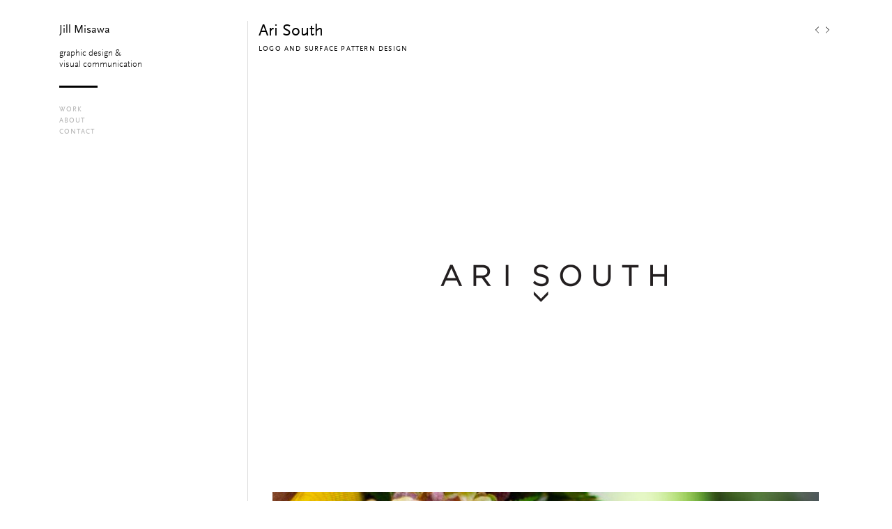

--- FILE ---
content_type: text/html; charset=UTF-8
request_url: https://jillmisawa.com/jm_project/ari-south/
body_size: 5948
content:
<!doctype html>
<html lang="en-US">
  <head>
  <meta charset="utf-8">
  <meta http-equiv="x-ua-compatible" content="ie=edge">
  <meta name="viewport" content="width=device-width, initial-scale=1, shrink-to-fit=no">

  <style type="text/css">
            @font-face{
      font-family:"Scala Sans W01 Regular";
        src:url("https://jillmisawa.com/wp-content/themes/jill-sage/resources/Fonts/5646342/0ddbcd39-64cc-4e5d-9dae-457d57886705.eot?#iefix");
        src:url("https://jillmisawa.com/wp-content/themes/jill-sage/resources/Fonts/5646342/0ddbcd39-64cc-4e5d-9dae-457d57886705.eot?#iefix") format("eot"),url("https://jillmisawa.com/wp-content/themes/jill-sage/resources/Fonts/5646342/25feb389-fdf8-4d46-a494-c0bb36d6f74e.woff2") format("woff2"),url("https://jillmisawa.com/wp-content/themes/jill-sage/resources/Fonts/5646342/45843df3-ef2a-4e94-96a7-ee7db05b4801.woff") format("woff"),url("https://jillmisawa.com/wp-content/themes/jill-sage/resources/Fonts/5646342/4b9e324d-af1f-4bc2-b70a-3af004ec8b57.ttf") format("truetype");
    }
    @font-face{
      font-family:"Scala Sans W01 Light";
      src:url("https://jillmisawa.com/wp-content/themes/jill-sage/resources/Fonts/5646388/5646388/6d7be08f-6e05-409d-8326-9829e1cfbd9e.eot?#iefix");
      src:url("https://jillmisawa.com/wp-content/themes/jill-sage/resources/Fonts/5646388/5646388/6d7be08f-6e05-409d-8326-9829e1cfbd9e.eot?#iefix") format("eot"),url("https://jillmisawa.com/wp-content/themes/jill-sage/resources/Fonts/5646388/9ff16629-3e6a-4efe-a941-7622d8d80a78.woff2") format("woff2"),url("https://jillmisawa.com/wp-content/themes/jill-sage/resources/Fonts/5646388/2aeb83ac-3f31-4b3c-95a3-deae98f68121.woff") format("woff"),url("https://jillmisawa.com/wp-content/themes/jill-sage/resources/Fonts/5646388/d3935e78-35b1-4ec3-a915-4c3ea3b990f1.ttf") format("truetype");
    }
  </style>

  <title>Ari South &#8211; Jill Misawa &#8211; Designer</title>
<meta name='robots' content='max-image-preview:large' />
<script type="text/javascript">
window._wpemojiSettings = {"baseUrl":"https:\/\/s.w.org\/images\/core\/emoji\/14.0.0\/72x72\/","ext":".png","svgUrl":"https:\/\/s.w.org\/images\/core\/emoji\/14.0.0\/svg\/","svgExt":".svg","source":{"concatemoji":"https:\/\/jillmisawa.com\/wp-includes\/js\/wp-emoji-release.min.js?ver=6.3.7"}};
/*! This file is auto-generated */
!function(i,n){var o,s,e;function c(e){try{var t={supportTests:e,timestamp:(new Date).valueOf()};sessionStorage.setItem(o,JSON.stringify(t))}catch(e){}}function p(e,t,n){e.clearRect(0,0,e.canvas.width,e.canvas.height),e.fillText(t,0,0);var t=new Uint32Array(e.getImageData(0,0,e.canvas.width,e.canvas.height).data),r=(e.clearRect(0,0,e.canvas.width,e.canvas.height),e.fillText(n,0,0),new Uint32Array(e.getImageData(0,0,e.canvas.width,e.canvas.height).data));return t.every(function(e,t){return e===r[t]})}function u(e,t,n){switch(t){case"flag":return n(e,"\ud83c\udff3\ufe0f\u200d\u26a7\ufe0f","\ud83c\udff3\ufe0f\u200b\u26a7\ufe0f")?!1:!n(e,"\ud83c\uddfa\ud83c\uddf3","\ud83c\uddfa\u200b\ud83c\uddf3")&&!n(e,"\ud83c\udff4\udb40\udc67\udb40\udc62\udb40\udc65\udb40\udc6e\udb40\udc67\udb40\udc7f","\ud83c\udff4\u200b\udb40\udc67\u200b\udb40\udc62\u200b\udb40\udc65\u200b\udb40\udc6e\u200b\udb40\udc67\u200b\udb40\udc7f");case"emoji":return!n(e,"\ud83e\udef1\ud83c\udffb\u200d\ud83e\udef2\ud83c\udfff","\ud83e\udef1\ud83c\udffb\u200b\ud83e\udef2\ud83c\udfff")}return!1}function f(e,t,n){var r="undefined"!=typeof WorkerGlobalScope&&self instanceof WorkerGlobalScope?new OffscreenCanvas(300,150):i.createElement("canvas"),a=r.getContext("2d",{willReadFrequently:!0}),o=(a.textBaseline="top",a.font="600 32px Arial",{});return e.forEach(function(e){o[e]=t(a,e,n)}),o}function t(e){var t=i.createElement("script");t.src=e,t.defer=!0,i.head.appendChild(t)}"undefined"!=typeof Promise&&(o="wpEmojiSettingsSupports",s=["flag","emoji"],n.supports={everything:!0,everythingExceptFlag:!0},e=new Promise(function(e){i.addEventListener("DOMContentLoaded",e,{once:!0})}),new Promise(function(t){var n=function(){try{var e=JSON.parse(sessionStorage.getItem(o));if("object"==typeof e&&"number"==typeof e.timestamp&&(new Date).valueOf()<e.timestamp+604800&&"object"==typeof e.supportTests)return e.supportTests}catch(e){}return null}();if(!n){if("undefined"!=typeof Worker&&"undefined"!=typeof OffscreenCanvas&&"undefined"!=typeof URL&&URL.createObjectURL&&"undefined"!=typeof Blob)try{var e="postMessage("+f.toString()+"("+[JSON.stringify(s),u.toString(),p.toString()].join(",")+"));",r=new Blob([e],{type:"text/javascript"}),a=new Worker(URL.createObjectURL(r),{name:"wpTestEmojiSupports"});return void(a.onmessage=function(e){c(n=e.data),a.terminate(),t(n)})}catch(e){}c(n=f(s,u,p))}t(n)}).then(function(e){for(var t in e)n.supports[t]=e[t],n.supports.everything=n.supports.everything&&n.supports[t],"flag"!==t&&(n.supports.everythingExceptFlag=n.supports.everythingExceptFlag&&n.supports[t]);n.supports.everythingExceptFlag=n.supports.everythingExceptFlag&&!n.supports.flag,n.DOMReady=!1,n.readyCallback=function(){n.DOMReady=!0}}).then(function(){return e}).then(function(){var e;n.supports.everything||(n.readyCallback(),(e=n.source||{}).concatemoji?t(e.concatemoji):e.wpemoji&&e.twemoji&&(t(e.twemoji),t(e.wpemoji)))}))}((window,document),window._wpemojiSettings);
</script>
<style type="text/css">
img.wp-smiley,
img.emoji {
	display: inline !important;
	border: none !important;
	box-shadow: none !important;
	height: 1em !important;
	width: 1em !important;
	margin: 0 0.07em !important;
	vertical-align: -0.1em !important;
	background: none !important;
	padding: 0 !important;
}
</style>
	<link rel='stylesheet' id='wp-block-library-css' href='https://jillmisawa.com/wp-includes/css/dist/block-library/style.min.css?ver=6.3.7' type='text/css' media='all' />
<style id='classic-theme-styles-inline-css' type='text/css'>
/*! This file is auto-generated */
.wp-block-button__link{color:#fff;background-color:#32373c;border-radius:9999px;box-shadow:none;text-decoration:none;padding:calc(.667em + 2px) calc(1.333em + 2px);font-size:1.125em}.wp-block-file__button{background:#32373c;color:#fff;text-decoration:none}
</style>
<style id='global-styles-inline-css' type='text/css'>
body{--wp--preset--color--black: #000000;--wp--preset--color--cyan-bluish-gray: #abb8c3;--wp--preset--color--white: #ffffff;--wp--preset--color--pale-pink: #f78da7;--wp--preset--color--vivid-red: #cf2e2e;--wp--preset--color--luminous-vivid-orange: #ff6900;--wp--preset--color--luminous-vivid-amber: #fcb900;--wp--preset--color--light-green-cyan: #7bdcb5;--wp--preset--color--vivid-green-cyan: #00d084;--wp--preset--color--pale-cyan-blue: #8ed1fc;--wp--preset--color--vivid-cyan-blue: #0693e3;--wp--preset--color--vivid-purple: #9b51e0;--wp--preset--gradient--vivid-cyan-blue-to-vivid-purple: linear-gradient(135deg,rgba(6,147,227,1) 0%,rgb(155,81,224) 100%);--wp--preset--gradient--light-green-cyan-to-vivid-green-cyan: linear-gradient(135deg,rgb(122,220,180) 0%,rgb(0,208,130) 100%);--wp--preset--gradient--luminous-vivid-amber-to-luminous-vivid-orange: linear-gradient(135deg,rgba(252,185,0,1) 0%,rgba(255,105,0,1) 100%);--wp--preset--gradient--luminous-vivid-orange-to-vivid-red: linear-gradient(135deg,rgba(255,105,0,1) 0%,rgb(207,46,46) 100%);--wp--preset--gradient--very-light-gray-to-cyan-bluish-gray: linear-gradient(135deg,rgb(238,238,238) 0%,rgb(169,184,195) 100%);--wp--preset--gradient--cool-to-warm-spectrum: linear-gradient(135deg,rgb(74,234,220) 0%,rgb(151,120,209) 20%,rgb(207,42,186) 40%,rgb(238,44,130) 60%,rgb(251,105,98) 80%,rgb(254,248,76) 100%);--wp--preset--gradient--blush-light-purple: linear-gradient(135deg,rgb(255,206,236) 0%,rgb(152,150,240) 100%);--wp--preset--gradient--blush-bordeaux: linear-gradient(135deg,rgb(254,205,165) 0%,rgb(254,45,45) 50%,rgb(107,0,62) 100%);--wp--preset--gradient--luminous-dusk: linear-gradient(135deg,rgb(255,203,112) 0%,rgb(199,81,192) 50%,rgb(65,88,208) 100%);--wp--preset--gradient--pale-ocean: linear-gradient(135deg,rgb(255,245,203) 0%,rgb(182,227,212) 50%,rgb(51,167,181) 100%);--wp--preset--gradient--electric-grass: linear-gradient(135deg,rgb(202,248,128) 0%,rgb(113,206,126) 100%);--wp--preset--gradient--midnight: linear-gradient(135deg,rgb(2,3,129) 0%,rgb(40,116,252) 100%);--wp--preset--font-size--small: 13px;--wp--preset--font-size--medium: 20px;--wp--preset--font-size--large: 36px;--wp--preset--font-size--x-large: 42px;--wp--preset--spacing--20: 0.44rem;--wp--preset--spacing--30: 0.67rem;--wp--preset--spacing--40: 1rem;--wp--preset--spacing--50: 1.5rem;--wp--preset--spacing--60: 2.25rem;--wp--preset--spacing--70: 3.38rem;--wp--preset--spacing--80: 5.06rem;--wp--preset--shadow--natural: 6px 6px 9px rgba(0, 0, 0, 0.2);--wp--preset--shadow--deep: 12px 12px 50px rgba(0, 0, 0, 0.4);--wp--preset--shadow--sharp: 6px 6px 0px rgba(0, 0, 0, 0.2);--wp--preset--shadow--outlined: 6px 6px 0px -3px rgba(255, 255, 255, 1), 6px 6px rgba(0, 0, 0, 1);--wp--preset--shadow--crisp: 6px 6px 0px rgba(0, 0, 0, 1);}:where(.is-layout-flex){gap: 0.5em;}:where(.is-layout-grid){gap: 0.5em;}body .is-layout-flow > .alignleft{float: left;margin-inline-start: 0;margin-inline-end: 2em;}body .is-layout-flow > .alignright{float: right;margin-inline-start: 2em;margin-inline-end: 0;}body .is-layout-flow > .aligncenter{margin-left: auto !important;margin-right: auto !important;}body .is-layout-constrained > .alignleft{float: left;margin-inline-start: 0;margin-inline-end: 2em;}body .is-layout-constrained > .alignright{float: right;margin-inline-start: 2em;margin-inline-end: 0;}body .is-layout-constrained > .aligncenter{margin-left: auto !important;margin-right: auto !important;}body .is-layout-constrained > :where(:not(.alignleft):not(.alignright):not(.alignfull)){max-width: var(--wp--style--global--content-size);margin-left: auto !important;margin-right: auto !important;}body .is-layout-constrained > .alignwide{max-width: var(--wp--style--global--wide-size);}body .is-layout-flex{display: flex;}body .is-layout-flex{flex-wrap: wrap;align-items: center;}body .is-layout-flex > *{margin: 0;}body .is-layout-grid{display: grid;}body .is-layout-grid > *{margin: 0;}:where(.wp-block-columns.is-layout-flex){gap: 2em;}:where(.wp-block-columns.is-layout-grid){gap: 2em;}:where(.wp-block-post-template.is-layout-flex){gap: 1.25em;}:where(.wp-block-post-template.is-layout-grid){gap: 1.25em;}.has-black-color{color: var(--wp--preset--color--black) !important;}.has-cyan-bluish-gray-color{color: var(--wp--preset--color--cyan-bluish-gray) !important;}.has-white-color{color: var(--wp--preset--color--white) !important;}.has-pale-pink-color{color: var(--wp--preset--color--pale-pink) !important;}.has-vivid-red-color{color: var(--wp--preset--color--vivid-red) !important;}.has-luminous-vivid-orange-color{color: var(--wp--preset--color--luminous-vivid-orange) !important;}.has-luminous-vivid-amber-color{color: var(--wp--preset--color--luminous-vivid-amber) !important;}.has-light-green-cyan-color{color: var(--wp--preset--color--light-green-cyan) !important;}.has-vivid-green-cyan-color{color: var(--wp--preset--color--vivid-green-cyan) !important;}.has-pale-cyan-blue-color{color: var(--wp--preset--color--pale-cyan-blue) !important;}.has-vivid-cyan-blue-color{color: var(--wp--preset--color--vivid-cyan-blue) !important;}.has-vivid-purple-color{color: var(--wp--preset--color--vivid-purple) !important;}.has-black-background-color{background-color: var(--wp--preset--color--black) !important;}.has-cyan-bluish-gray-background-color{background-color: var(--wp--preset--color--cyan-bluish-gray) !important;}.has-white-background-color{background-color: var(--wp--preset--color--white) !important;}.has-pale-pink-background-color{background-color: var(--wp--preset--color--pale-pink) !important;}.has-vivid-red-background-color{background-color: var(--wp--preset--color--vivid-red) !important;}.has-luminous-vivid-orange-background-color{background-color: var(--wp--preset--color--luminous-vivid-orange) !important;}.has-luminous-vivid-amber-background-color{background-color: var(--wp--preset--color--luminous-vivid-amber) !important;}.has-light-green-cyan-background-color{background-color: var(--wp--preset--color--light-green-cyan) !important;}.has-vivid-green-cyan-background-color{background-color: var(--wp--preset--color--vivid-green-cyan) !important;}.has-pale-cyan-blue-background-color{background-color: var(--wp--preset--color--pale-cyan-blue) !important;}.has-vivid-cyan-blue-background-color{background-color: var(--wp--preset--color--vivid-cyan-blue) !important;}.has-vivid-purple-background-color{background-color: var(--wp--preset--color--vivid-purple) !important;}.has-black-border-color{border-color: var(--wp--preset--color--black) !important;}.has-cyan-bluish-gray-border-color{border-color: var(--wp--preset--color--cyan-bluish-gray) !important;}.has-white-border-color{border-color: var(--wp--preset--color--white) !important;}.has-pale-pink-border-color{border-color: var(--wp--preset--color--pale-pink) !important;}.has-vivid-red-border-color{border-color: var(--wp--preset--color--vivid-red) !important;}.has-luminous-vivid-orange-border-color{border-color: var(--wp--preset--color--luminous-vivid-orange) !important;}.has-luminous-vivid-amber-border-color{border-color: var(--wp--preset--color--luminous-vivid-amber) !important;}.has-light-green-cyan-border-color{border-color: var(--wp--preset--color--light-green-cyan) !important;}.has-vivid-green-cyan-border-color{border-color: var(--wp--preset--color--vivid-green-cyan) !important;}.has-pale-cyan-blue-border-color{border-color: var(--wp--preset--color--pale-cyan-blue) !important;}.has-vivid-cyan-blue-border-color{border-color: var(--wp--preset--color--vivid-cyan-blue) !important;}.has-vivid-purple-border-color{border-color: var(--wp--preset--color--vivid-purple) !important;}.has-vivid-cyan-blue-to-vivid-purple-gradient-background{background: var(--wp--preset--gradient--vivid-cyan-blue-to-vivid-purple) !important;}.has-light-green-cyan-to-vivid-green-cyan-gradient-background{background: var(--wp--preset--gradient--light-green-cyan-to-vivid-green-cyan) !important;}.has-luminous-vivid-amber-to-luminous-vivid-orange-gradient-background{background: var(--wp--preset--gradient--luminous-vivid-amber-to-luminous-vivid-orange) !important;}.has-luminous-vivid-orange-to-vivid-red-gradient-background{background: var(--wp--preset--gradient--luminous-vivid-orange-to-vivid-red) !important;}.has-very-light-gray-to-cyan-bluish-gray-gradient-background{background: var(--wp--preset--gradient--very-light-gray-to-cyan-bluish-gray) !important;}.has-cool-to-warm-spectrum-gradient-background{background: var(--wp--preset--gradient--cool-to-warm-spectrum) !important;}.has-blush-light-purple-gradient-background{background: var(--wp--preset--gradient--blush-light-purple) !important;}.has-blush-bordeaux-gradient-background{background: var(--wp--preset--gradient--blush-bordeaux) !important;}.has-luminous-dusk-gradient-background{background: var(--wp--preset--gradient--luminous-dusk) !important;}.has-pale-ocean-gradient-background{background: var(--wp--preset--gradient--pale-ocean) !important;}.has-electric-grass-gradient-background{background: var(--wp--preset--gradient--electric-grass) !important;}.has-midnight-gradient-background{background: var(--wp--preset--gradient--midnight) !important;}.has-small-font-size{font-size: var(--wp--preset--font-size--small) !important;}.has-medium-font-size{font-size: var(--wp--preset--font-size--medium) !important;}.has-large-font-size{font-size: var(--wp--preset--font-size--large) !important;}.has-x-large-font-size{font-size: var(--wp--preset--font-size--x-large) !important;}
.wp-block-navigation a:where(:not(.wp-element-button)){color: inherit;}
:where(.wp-block-post-template.is-layout-flex){gap: 1.25em;}:where(.wp-block-post-template.is-layout-grid){gap: 1.25em;}
:where(.wp-block-columns.is-layout-flex){gap: 2em;}:where(.wp-block-columns.is-layout-grid){gap: 2em;}
.wp-block-pullquote{font-size: 1.5em;line-height: 1.6;}
</style>
<link rel='stylesheet' id='fl-builder-layout-263-css' href='https://jillmisawa.com/wp-content/uploads/bb-plugin/cache/263-layout.css?ver=73a713f0a113e12b7dc816f080425f34' type='text/css' media='all' />
<link rel='stylesheet' id='sage/main.css-css' href='https://jillmisawa.com/wp-content/themes/jill-sage/dist/styles/main_5feb88ae.css' type='text/css' media='all' />
<script type='text/javascript' src='https://jillmisawa.com/wp-includes/js/jquery/jquery.min.js?ver=3.7.0' id='jquery-core-js'></script>
<script type='text/javascript' src='https://jillmisawa.com/wp-includes/js/jquery/jquery-migrate.min.js?ver=3.4.1' id='jquery-migrate-js'></script>
<link rel="https://api.w.org/" href="https://jillmisawa.com/wp-json/" /><link rel="alternate" type="application/json" href="https://jillmisawa.com/wp-json/wp/v2/jm_project/263" /><link rel="EditURI" type="application/rsd+xml" title="RSD" href="https://jillmisawa.com/xmlrpc.php?rsd" />
<meta name="generator" content="WordPress 6.3.7" />
<link rel="canonical" href="https://jillmisawa.com/jm_project/ari-south/" />
<link rel='shortlink' href='https://jillmisawa.com/?p=263' />
<link rel="alternate" type="application/json+oembed" href="https://jillmisawa.com/wp-json/oembed/1.0/embed?url=https%3A%2F%2Fjillmisawa.com%2Fjm_project%2Fari-south%2F" />
<link rel="alternate" type="text/xml+oembed" href="https://jillmisawa.com/wp-json/oembed/1.0/embed?url=https%3A%2F%2Fjillmisawa.com%2Fjm_project%2Fari-south%2F&#038;format=xml" />
</head>
  <body class="jm_project-template-default single single-jm_project postid-263 fl-builder fl-builder-2-10-0-5 fl-no-js ari-south app-data index-data singular-data single-data single-jm_project-data single-jm_project-ari-south-data">
        <header class="banner">
  <div class="container">
  </div>
</header>
    <div class="page-container">
      <div class="wrap container" role="document">
        <div class="row">
          <div class="col-md-3 jm-sidebar">
            <div class="jm-wrap">
              <div class="jm-mobile-header-spacing"></div>
              <div class="jm-above-line">
                <div>
                  <div>
                    <a class="brand name" href="https://jillmisawa.com/"><span class="jm-site-name">Jill Misawa</span></a>
                  </div>
                  <div class="jm-site-subtitle">
                    graphic design &<br />
                    visual communication
                  </div>
                </div>
                <div class="mobile-menu-icon">
                  <svg width="10" height="10" xmlns="http://www.w3.org/2000/svg" viewBox="0 0 10 10">
  <g stroke="black">
    <path d="M0 2h10"/>
    <path d="M0 5h10"/>
    <path d="M0 8h10"/>
  </g>
</svg>
                </div>
              </div>
              <div class="jm-site-bar mobile-expanded"><div></div></div>
              <nav class="nav-primary">
                                  <div class="menu-main-menu-container"><ul id="menu-main-menu" class="nav"><li id="menu-item-147" class="menu-item menu-item-type-post_type menu-item-object-page menu-item-home menu-item-147"><a href="https://jillmisawa.com/">Work</a></li>
<li id="menu-item-145" class="menu-item menu-item-type-post_type menu-item-object-page menu-item-145"><a href="https://jillmisawa.com/about/">About</a></li>
<li id="menu-item-24" class="menu-item menu-item-type-post_type menu-item-object-page menu-item-24"><a href="https://jillmisawa.com/contact/">contact</a></li>
</ul></div>
                              </nav>
              <nav class="nav-mobile">
                                  <div class="menu-main-menu-container"><ul id="menu-main-menu-1" class="nav"><li class="menu-item menu-item-type-post_type menu-item-object-page menu-item-home menu-item-147"><a href="https://jillmisawa.com/">Work</a></li>
<li class="menu-item menu-item-type-post_type menu-item-object-page menu-item-145"><a href="https://jillmisawa.com/about/">About</a></li>
<li class="menu-item menu-item-type-post_type menu-item-object-page menu-item-24"><a href="https://jillmisawa.com/contact/">contact</a></li>
</ul></div>
                              </nav>
            </div>
          </div>
          <div class="col-md-9 content jm-content">
            <main class="main">
                 
        <div class="entry-content">
      <div class="row" id="project-header">
        <div class="col-10">
          <h4 class="jm-project-title">Ari South</h4>
          <div class="jm-project-subtitle">
            Logo and surface pattern design          </div>
        </div>
        <div class="col-2">
          <div class="jm-project-arrow-nav">
            <a href="https://jillmisawa.com/jm_project/ghf-medicaid-matters/" class="has-link-true">
              <svg xmlns="http://www.w3.org/2000/svg" viewBox="0 0 5.5 10">
  <title>jm_arrow_left</title>
  <polygon points="5 10 5.5 9.5 1 5 5.5 0.5 5 0 0 5 5 10"/>
</svg>
            </a>
            <a href="https://jillmisawa.com/jm_project/chefs-wedding-invitation/" class="has-link-true">
              <svg xmlns="http://www.w3.org/2000/svg" viewBox="0 0 5.5 10">
  <title>jm_arrow_right</title>
  <polygon points="0.5 10 0 9.5 4.5 5 0 0.5 0.5 0 5.5 5 0.5 10"/>
</svg>
            </a>
          </div>
        </div>
      </div>
      <div class="fl-builder-content fl-builder-content-263 fl-builder-content-primary fl-builder-global-templates-locked" data-post-id="263"><div class="fl-row fl-row-fixed-width fl-row-bg-none fl-node-5e115651d6015 fl-row-default-height fl-row-align-center" data-node="5e115651d6015">
	<div class="fl-row-content-wrap">
						<div class="fl-row-content fl-row-fixed-width fl-node-content">
		
<div class="fl-col-group fl-node-5e115651d75cc" data-node="5e115651d75cc">
			<div class="fl-col fl-node-5e115651d76ab fl-col-bg-color" data-node="5e115651d76ab">
	<div class="fl-col-content fl-node-content"><div class="fl-module fl-module-photo fl-node-5e115651d5e9a" data-node="5e115651d5e9a">
	<div class="fl-module-content fl-node-content">
		<div role="figure" class="fl-photo fl-photo-align-center" itemscope itemtype="https://schema.org/ImageObject">
	<div class="fl-photo-content fl-photo-img-gif">
				<img decoding="async" loading="lazy" width="1568" height="1200" class="fl-photo-img wp-image-265" src="http://jillmisawa.com/wp-content/uploads/2020/01/ari-south-01.gif" alt="ari-south-01" title="ari-south-01"  itemprop="image" />
					</div>
	</div>
	</div>
</div>
<div class="fl-module fl-module-photo fl-node-5e11567fb9550" data-node="5e11567fb9550">
	<div class="fl-module-content fl-node-content">
		<div role="figure" class="fl-photo fl-photo-align-center" itemscope itemtype="https://schema.org/ImageObject">
	<div class="fl-photo-content fl-photo-img-jpg">
				<img decoding="async" loading="lazy" width="1568" height="1200" class="fl-photo-img wp-image-266" src="http://jillmisawa.com/wp-content/uploads/2020/01/ari-south-02.jpg" alt="ari-south-02" title="ari-south-02"  itemprop="image" srcset="https://jillmisawa.com/wp-content/uploads/2020/01/ari-south-02.jpg 1568w, https://jillmisawa.com/wp-content/uploads/2020/01/ari-south-02-300x230.jpg 300w, https://jillmisawa.com/wp-content/uploads/2020/01/ari-south-02-1024x784.jpg 1024w, https://jillmisawa.com/wp-content/uploads/2020/01/ari-south-02-768x588.jpg 768w, https://jillmisawa.com/wp-content/uploads/2020/01/ari-south-02-1536x1176.jpg 1536w" sizes="(max-width: 1568px) 100vw, 1568px" />
					</div>
	</div>
	</div>
</div>
<div class="fl-module fl-module-photo fl-node-5e1156a4864fa" data-node="5e1156a4864fa">
	<div class="fl-module-content fl-node-content">
		<div role="figure" class="fl-photo fl-photo-align-center" itemscope itemtype="https://schema.org/ImageObject">
	<div class="fl-photo-content fl-photo-img-jpg">
				<img decoding="async" loading="lazy" width="1568" height="1200" class="fl-photo-img wp-image-267" src="http://jillmisawa.com/wp-content/uploads/2020/01/ari-south-03.jpg" alt="ari-south-03" title="ari-south-03"  itemprop="image" srcset="https://jillmisawa.com/wp-content/uploads/2020/01/ari-south-03.jpg 1568w, https://jillmisawa.com/wp-content/uploads/2020/01/ari-south-03-300x230.jpg 300w, https://jillmisawa.com/wp-content/uploads/2020/01/ari-south-03-1024x784.jpg 1024w, https://jillmisawa.com/wp-content/uploads/2020/01/ari-south-03-768x588.jpg 768w, https://jillmisawa.com/wp-content/uploads/2020/01/ari-south-03-1536x1176.jpg 1536w" sizes="(max-width: 1568px) 100vw, 1568px" />
					</div>
	</div>
	</div>
</div>
<div class="fl-module fl-module-photo fl-node-5e1156af11b69" data-node="5e1156af11b69">
	<div class="fl-module-content fl-node-content">
		<div role="figure" class="fl-photo fl-photo-align-center" itemscope itemtype="https://schema.org/ImageObject">
	<div class="fl-photo-content fl-photo-img-jpg">
				<img decoding="async" loading="lazy" width="1568" height="1200" class="fl-photo-img wp-image-268" src="http://jillmisawa.com/wp-content/uploads/2020/01/ari-south-04.jpg" alt="ari-south-04" title="ari-south-04"  itemprop="image" srcset="https://jillmisawa.com/wp-content/uploads/2020/01/ari-south-04.jpg 1568w, https://jillmisawa.com/wp-content/uploads/2020/01/ari-south-04-300x230.jpg 300w, https://jillmisawa.com/wp-content/uploads/2020/01/ari-south-04-1024x784.jpg 1024w, https://jillmisawa.com/wp-content/uploads/2020/01/ari-south-04-768x588.jpg 768w, https://jillmisawa.com/wp-content/uploads/2020/01/ari-south-04-1536x1176.jpg 1536w" sizes="(max-width: 1568px) 100vw, 1568px" />
					</div>
	</div>
	</div>
</div>
</div>
</div>
	</div>
		</div>
	</div>
</div>
</div>      <div class="row" id="project-header">
        <div class="col-10"></div>
        <div class="col-2">
          <div class="jm-project-arrow-nav">
            <a href="https://jillmisawa.com/jm_project/ghf-medicaid-matters/" class="has-link-true">
              <svg xmlns="http://www.w3.org/2000/svg" viewBox="0 0 5.5 10">
  <title>jm_arrow_left</title>
  <polygon points="5 10 5.5 9.5 1 5 5.5 0.5 5 0 0 5 5 10"/>
</svg>
            </a>
            <a href="https://jillmisawa.com/jm_project/chefs-wedding-invitation/" class="has-link-true">
              <svg xmlns="http://www.w3.org/2000/svg" viewBox="0 0 5.5 10">
  <title>jm_arrow_right</title>
  <polygon points="0.5 10 0 9.5 4.5 5 0 0.5 0.5 0 5.5 5 0.5 10"/>
</svg>
            </a>
          </div>
        </div>
      </div>
    </div>
    <footer>
      
    </footer>
              </main>
          </div>
        </div>
      </div>
            <div>
  <footer class="jm-footer-top">
    <div class="container">
      &copy; MMXXI Jill Misawa / Designer, LLC
    </div>
  </footer>

  <footer class="content-info jm-footer">
    <div class="container">
      <svg xmlns="http://www.w3.org/2000/svg" viewBox="0 0 1800 1800"><path d="M1056.65 1508.43H780.6V27.28h239.58c20.15 0 36.48 16.33 36.48 36.48v1444.67zM1692.46 1508.43H1416.4V27.28h239.58c20.15 0 36.48 16.33 36.48 36.48v1444.67zM144.79 1772.72V27.69h276.06V1471.3c0 55.84-17.81 88.68-57.41 124.19l-218.65 177.23z"/></svg>
    </div>
  </footer>
</div>
      <script type='text/javascript' src='https://jillmisawa.com/wp-content/uploads/bb-plugin/cache/263-layout.js?ver=b76ef38d8410d527144bc0f505a07903' id='fl-builder-layout-263-js'></script>
<script type='text/javascript' src='https://jillmisawa.com/wp-content/themes/jill-sage/dist/scripts/main_5feb88ae.js' id='sage/main.js-js'></script>
    </div>
  </body>
</html>


--- FILE ---
content_type: text/javascript
request_url: https://jillmisawa.com/wp-content/themes/jill-sage/dist/scripts/main_5feb88ae.js
body_size: 24727
content:
!function(t){var e={};function n(i){if(e[i])return e[i].exports;var o=e[i]={i:i,l:!1,exports:{}};return t[i].call(o.exports,o,o.exports,n),o.l=!0,o.exports}n.m=t,n.c=e,n.d=function(t,e,i){n.o(t,e)||Object.defineProperty(t,e,{configurable:!1,enumerable:!0,get:i})},n.n=function(t){var e=t&&t.__esModule?function(){return t.default}:function(){return t};return n.d(e,"a",e),e},n.o=function(t,e){return Object.prototype.hasOwnProperty.call(t,e)},n.p="/app/themes/jill-sage/dist/",n(n.s=1)}([function(t,e){t.exports=jQuery},function(t,e,n){n(2),t.exports=n(13)},function(t,e,n){"use strict";Object.defineProperty(e,"__esModule",{value:!0}),function(t){var e=n(0),i=(n.n(e),n(3)),o=n.n(i),r=(n(4),n(8)),s=n(10),a=n(11),l=n(12),c=new r.a({common:s.a,home:a.a,aboutUs:l.a});t(document).ready(function(){return c.loadEvents()}),t(document).ready(function(){var e=document.querySelector(".jm-sidebar"),n=t(".jm-site-bar"),i=t(".nav-mobile"),r={onUnpin:function(){n.addClass("mobile-expanded"),i.slideUp()}},s=new o.a(e,r);s.init(),window.room=s,t(".mobile-menu-icon").on("click",function(){n.toggleClass("mobile-expanded"),i.slideToggle()});var a=t('.fl-module-contact-form label[for="fl-message"]');"Your Message"==a.text()&&a.text("Message")})}.call(e,n(0))},function(t,e,n){
/*!
 * headroom.js v0.10.3 - Give your page some headroom. Hide your header until you need it
 * Copyright (c) 2019 Nick Williams - http://wicky.nillia.ms/headroom.js
 * License: MIT
 */var i;i=function(){"use strict";function t(){return"undefined"!=typeof window}function e(t){return(r=t)&&r.document&&function(t){return 9===t.nodeType}(r.document)?(n=(e=t).document,i=n.body,o=n.documentElement,{scrollHeight:function(){return Math.max(i.scrollHeight,o.scrollHeight,i.offsetHeight,o.offsetHeight,i.clientHeight,o.clientHeight)},height:function(){return e.innerHeight||o.clientHeight||i.clientHeight},scrollY:function(){return void 0!==e.pageYOffset?e.pageYOffset:(o||i.parentNode||i).scrollTop}}):function(t){return{scrollHeight:function(){return Math.max(t.scrollHeight,t.offsetHeight,t.clientHeight)},height:function(){return Math.max(t.offsetHeight,t.clientHeight)},scrollY:function(){return t.scrollTop}}}(t);var e,n,i,o,r}function n(t,n,i){var o,r=function(){var t=!1;try{var e={get passive(){t=!0}};window.addEventListener("test",e,e),window.removeEventListener("test",e,e)}catch(e){t=!1}return t}(),s=!1,a=e(t),l=a.scrollY(),c={};function u(){var t=Math.round(a.scrollY()),e=a.height(),o=a.scrollHeight();c.scrollY=t,c.lastScrollY=l,c.direction=t>l?"down":"up",c.distance=Math.abs(t-l),c.isOutOfBounds=t<0||t+e>o,c.top=t<=n.offset,c.bottom=t+e>=o,c.toleranceExceeded=c.distance>n.tolerance[c.direction],i(c),l=t,s=!1}function h(){s||(s=!0,o=requestAnimationFrame(u))}var f=!!r&&{passive:!0,capture:!1};return t.addEventListener("scroll",h,f),{destroy:function(){cancelAnimationFrame(o),t.removeEventListener("scroll",h,f)}}}function i(t,e){var n;e=e||{},Object.assign(this,i.options,e),this.classes=Object.assign({},i.options.classes,e.classes),this.elem=t,this.tolerance=(n=this.tolerance)===Object(n)?n:{down:n,up:n},this.initialised=!1,this.frozen=!1}return i.prototype={constructor:i,init:function(){return i.cutsTheMustard&&!this.initialised&&(this.addClass("initial"),this.initialised=!0,setTimeout(function(t){t.scrollTracker=n(t.scroller,{offset:t.offset,tolerance:t.tolerance},t.update.bind(t))},100,this)),this},destroy:function(){this.initialised=!1,Object.keys(this.classes).forEach(this.removeClass,this),this.scrollTracker.destroy()},unpin:function(){!this.hasClass("pinned")&&this.hasClass("unpinned")||(this.addClass("unpinned"),this.removeClass("pinned"),this.onUnpin&&this.onUnpin.call(this))},pin:function(){this.hasClass("unpinned")&&(this.addClass("pinned"),this.removeClass("unpinned"),this.onPin&&this.onPin.call(this))},freeze:function(){this.frozen=!0,this.addClass("frozen")},unfreeze:function(){this.frozen=!1,this.removeClass("frozen")},top:function(){this.hasClass("top")||(this.addClass("top"),this.removeClass("notTop"),this.onTop&&this.onTop.call(this))},notTop:function(){this.hasClass("notTop")||(this.addClass("notTop"),this.removeClass("top"),this.onNotTop&&this.onNotTop.call(this))},bottom:function(){this.hasClass("bottom")||(this.addClass("bottom"),this.removeClass("notBottom"),this.onBottom&&this.onBottom.call(this))},notBottom:function(){this.hasClass("notBottom")||(this.addClass("notBottom"),this.removeClass("bottom"),this.onNotBottom&&this.onNotBottom.call(this))},shouldUnpin:function(t){return"down"===t.direction&&!t.top&&t.toleranceExceeded},shouldPin:function(t){return"up"===t.direction&&t.toleranceExceeded||t.top},addClass:function(t){this.elem.classList.add(this.classes[t])},removeClass:function(t){this.elem.classList.remove(this.classes[t])},hasClass:function(t){return this.elem.classList.contains(this.classes[t])},update:function(t){t.isOutOfBounds||!0!==this.frozen&&(t.top?this.top():this.notTop(),t.bottom?this.bottom():this.notBottom(),this.shouldUnpin(t)?this.unpin():this.shouldPin(t)&&this.pin())}},i.options={tolerance:{up:0,down:0},offset:0,scroller:t()?window:null,classes:{frozen:"headroom--frozen",pinned:"headroom--pinned",unpinned:"headroom--unpinned",top:"headroom--top",notTop:"headroom--not-top",bottom:"headroom--bottom",notBottom:"headroom--not-bottom",initial:"headroom"}},i.cutsTheMustard=!!(t()&&function(){}.bind&&"classList"in document.documentElement&&Object.assign&&Object.keys&&requestAnimationFrame),i},t.exports=i()},function(t,e,n){"use strict";var i=n(5);n.n(i)},function(t,e,n){(function(t,e,n){"use strict";function i(t,e){for(var n=0;n<e.length;n++){var i=e[n];i.enumerable=i.enumerable||!1,i.configurable=!0,"value"in i&&(i.writable=!0),Object.defineProperty(t,i.key,i)}}function o(t,e,n){return e&&i(t.prototype,e),n&&i(t,n),t}function r(t,e,n){return e in t?Object.defineProperty(t,e,{value:n,enumerable:!0,configurable:!0,writable:!0}):t[e]=n,t}function s(t){for(var e=arguments,n=1;n<arguments.length;n++){var i=null!=e[n]?e[n]:{},o=Object.keys(i);"function"==typeof Object.getOwnPropertySymbols&&(o=o.concat(Object.getOwnPropertySymbols(i).filter(function(t){return Object.getOwnPropertyDescriptor(i,t).enumerable}))),o.forEach(function(e){r(t,e,i[e])})}return t}e=e&&e.hasOwnProperty("default")?e.default:e,n=n&&n.hasOwnProperty("default")?n.default:n;var a="transitionend";function l(t){var n=this,i=!1;return e(this).one(c.TRANSITION_END,function(){i=!0}),setTimeout(function(){i||c.triggerTransitionEnd(n)},t),this}var c={TRANSITION_END:"bsTransitionEnd",getUID:function(t){do{t+=~~(1e6*Math.random())}while(document.getElementById(t));return t},getSelectorFromElement:function(t){var e=t.getAttribute("data-target");if(!e||"#"===e){var n=t.getAttribute("href");e=n&&"#"!==n?n.trim():""}try{return document.querySelector(e)?e:null}catch(t){return null}},getTransitionDurationFromElement:function(t){if(!t)return 0;var n=e(t).css("transition-duration"),i=e(t).css("transition-delay"),o=parseFloat(n),r=parseFloat(i);return o||r?(n=n.split(",")[0],i=i.split(",")[0],1e3*(parseFloat(n)+parseFloat(i))):0},reflow:function(t){return t.offsetHeight},triggerTransitionEnd:function(t){e(t).trigger(a)},supportsTransitionEnd:function(){return Boolean(a)},isElement:function(t){return(t[0]||t).nodeType},typeCheckConfig:function(t,e,n){for(var i in n)if(Object.prototype.hasOwnProperty.call(n,i)){var o=n[i],r=e[i],s=r&&c.isElement(r)?"element":(a=r,{}.toString.call(a).match(/\s([a-z]+)/i)[1].toLowerCase());if(!new RegExp(o).test(s))throw new Error(t.toUpperCase()+': Option "'+i+'" provided type "'+s+'" but expected type "'+o+'".')}var a},findShadowRoot:function(t){if(!document.documentElement.attachShadow)return null;if("function"==typeof t.getRootNode){var e=t.getRootNode();return e instanceof ShadowRoot?e:null}return t instanceof ShadowRoot?t:t.parentNode?c.findShadowRoot(t.parentNode):null}};e.fn.emulateTransitionEnd=l,e.event.special[c.TRANSITION_END]={bindType:a,delegateType:a,handle:function(t){if(e(t.target).is(this))return t.handleObj.handler.apply(this,arguments)}};var u=e.fn.alert,h={CLOSE:"close.bs.alert",CLOSED:"closed.bs.alert",CLICK_DATA_API:"click.bs.alert.data-api"},f="alert",d="fade",p="show",m=function(){function t(t){this._element=t}var n=t.prototype;return n.close=function(t){var e=this._element;t&&(e=this._getRootElement(t)),this._triggerCloseEvent(e).isDefaultPrevented()||this._removeElement(e)},n.dispose=function(){e.removeData(this._element,"bs.alert"),this._element=null},n._getRootElement=function(t){var n=c.getSelectorFromElement(t),i=!1;return n&&(i=document.querySelector(n)),i||(i=e(t).closest("."+f)[0]),i},n._triggerCloseEvent=function(t){var n=e.Event(h.CLOSE);return e(t).trigger(n),n},n._removeElement=function(t){var n=this;if(e(t).removeClass(p),e(t).hasClass(d)){var i=c.getTransitionDurationFromElement(t);e(t).one(c.TRANSITION_END,function(e){return n._destroyElement(t,e)}).emulateTransitionEnd(i)}else this._destroyElement(t)},n._destroyElement=function(t){e(t).detach().trigger(h.CLOSED).remove()},t._jQueryInterface=function(n){return this.each(function(){var i=e(this),o=i.data("bs.alert");o||(o=new t(this),i.data("bs.alert",o)),"close"===n&&o[n](this)})},t._handleDismiss=function(t){return function(e){e&&e.preventDefault(),t.close(this)}},o(t,null,[{key:"VERSION",get:function(){return"4.3.1"}}]),t}();e(document).on(h.CLICK_DATA_API,'[data-dismiss="alert"]',m._handleDismiss(new m)),e.fn.alert=m._jQueryInterface,e.fn.alert.Constructor=m,e.fn.alert.noConflict=function(){return e.fn.alert=u,m._jQueryInterface};var g=e.fn.button,_="active",v="btn",b="focus",E='[data-toggle^="button"]',y='[data-toggle="buttons"]',T='input:not([type="hidden"])',C=".active",w=".btn",S={CLICK_DATA_API:"click.bs.button.data-api",FOCUS_BLUR_DATA_API:"focus.bs.button.data-api blur.bs.button.data-api"},I=function(){function t(t){this._element=t}var n=t.prototype;return n.toggle=function(){var t=!0,n=!0,i=e(this._element).closest(y)[0];if(i){var o=this._element.querySelector(T);if(o){if("radio"===o.type)if(o.checked&&this._element.classList.contains(_))t=!1;else{var r=i.querySelector(C);r&&e(r).removeClass(_)}if(t){if(o.hasAttribute("disabled")||i.hasAttribute("disabled")||o.classList.contains("disabled")||i.classList.contains("disabled"))return;o.checked=!this._element.classList.contains(_),e(o).trigger("change")}o.focus(),n=!1}}n&&this._element.setAttribute("aria-pressed",!this._element.classList.contains(_)),t&&e(this._element).toggleClass(_)},n.dispose=function(){e.removeData(this._element,"bs.button"),this._element=null},t._jQueryInterface=function(n){return this.each(function(){var i=e(this).data("bs.button");i||(i=new t(this),e(this).data("bs.button",i)),"toggle"===n&&i[n]()})},o(t,null,[{key:"VERSION",get:function(){return"4.3.1"}}]),t}();e(document).on(S.CLICK_DATA_API,E,function(t){t.preventDefault();var n=t.target;e(n).hasClass(v)||(n=e(n).closest(w)),I._jQueryInterface.call(e(n),"toggle")}).on(S.FOCUS_BLUR_DATA_API,E,function(t){var n=e(t.target).closest(w)[0];e(n).toggleClass(b,/^focus(in)?$/.test(t.type))}),e.fn.button=I._jQueryInterface,e.fn.button.Constructor=I,e.fn.button.noConflict=function(){return e.fn.button=g,I._jQueryInterface};var D="carousel",A=".bs.carousel",O=e.fn[D],N={interval:5e3,keyboard:!0,slide:!1,pause:"hover",wrap:!0,touch:!0},L={interval:"(number|boolean)",keyboard:"boolean",slide:"(boolean|string)",pause:"(string|boolean)",wrap:"boolean",touch:"boolean"},k="next",P="prev",x="left",H="right",M={SLIDE:"slide.bs.carousel",SLID:"slid.bs.carousel",KEYDOWN:"keydown.bs.carousel",MOUSEENTER:"mouseenter.bs.carousel",MOUSELEAVE:"mouseleave.bs.carousel",TOUCHSTART:"touchstart.bs.carousel",TOUCHMOVE:"touchmove.bs.carousel",TOUCHEND:"touchend.bs.carousel",POINTERDOWN:"pointerdown.bs.carousel",POINTERUP:"pointerup.bs.carousel",DRAG_START:"dragstart.bs.carousel",LOAD_DATA_API:"load.bs.carousel.data-api",CLICK_DATA_API:"click.bs.carousel.data-api"},j="carousel",R="active",F="slide",W="carousel-item-right",U="carousel-item-left",B="carousel-item-next",K="carousel-item-prev",q="pointer-event",V={ACTIVE:".active",ACTIVE_ITEM:".active.carousel-item",ITEM:".carousel-item",ITEM_IMG:".carousel-item img",NEXT_PREV:".carousel-item-next, .carousel-item-prev",INDICATORS:".carousel-indicators",DATA_SLIDE:"[data-slide], [data-slide-to]",DATA_RIDE:'[data-ride="carousel"]'},Y={TOUCH:"touch",PEN:"pen"},Q=function(){function t(t,e){this._items=null,this._interval=null,this._activeElement=null,this._isPaused=!1,this._isSliding=!1,this.touchTimeout=null,this.touchStartX=0,this.touchDeltaX=0,this._config=this._getConfig(e),this._element=t,this._indicatorsElement=this._element.querySelector(V.INDICATORS),this._touchSupported="ontouchstart"in document.documentElement||navigator.maxTouchPoints>0,this._pointerEvent=Boolean(window.PointerEvent||window.MSPointerEvent),this._addEventListeners()}var n=t.prototype;return n.next=function(){this._isSliding||this._slide(k)},n.nextWhenVisible=function(){!document.hidden&&e(this._element).is(":visible")&&"hidden"!==e(this._element).css("visibility")&&this.next()},n.prev=function(){this._isSliding||this._slide(P)},n.pause=function(t){t||(this._isPaused=!0),this._element.querySelector(V.NEXT_PREV)&&(c.triggerTransitionEnd(this._element),this.cycle(!0)),clearInterval(this._interval),this._interval=null},n.cycle=function(t){t||(this._isPaused=!1),this._interval&&(clearInterval(this._interval),this._interval=null),this._config.interval&&!this._isPaused&&(this._interval=setInterval((document.visibilityState?this.nextWhenVisible:this.next).bind(this),this._config.interval))},n.to=function(t){var n=this;this._activeElement=this._element.querySelector(V.ACTIVE_ITEM);var i=this._getItemIndex(this._activeElement);if(!(t>this._items.length-1||t<0))if(this._isSliding)e(this._element).one(M.SLID,function(){return n.to(t)});else{if(i===t)return this.pause(),void this.cycle();var o=t>i?k:P;this._slide(o,this._items[t])}},n.dispose=function(){e(this._element).off(A),e.removeData(this._element,"bs.carousel"),this._items=null,this._config=null,this._element=null,this._interval=null,this._isPaused=null,this._isSliding=null,this._activeElement=null,this._indicatorsElement=null},n._getConfig=function(t){return t=s({},N,t),c.typeCheckConfig(D,t,L),t},n._handleSwipe=function(){var t=Math.abs(this.touchDeltaX);if(!(t<=40)){var e=t/this.touchDeltaX;e>0&&this.prev(),e<0&&this.next()}},n._addEventListeners=function(){var t=this;this._config.keyboard&&e(this._element).on(M.KEYDOWN,function(e){return t._keydown(e)}),"hover"===this._config.pause&&e(this._element).on(M.MOUSEENTER,function(e){return t.pause(e)}).on(M.MOUSELEAVE,function(e){return t.cycle(e)}),this._config.touch&&this._addTouchEventListeners()},n._addTouchEventListeners=function(){var t=this;if(this._touchSupported){var n=function(e){t._pointerEvent&&Y[e.originalEvent.pointerType.toUpperCase()]?t.touchStartX=e.originalEvent.clientX:t._pointerEvent||(t.touchStartX=e.originalEvent.touches[0].clientX)},i=function(e){t._pointerEvent&&Y[e.originalEvent.pointerType.toUpperCase()]&&(t.touchDeltaX=e.originalEvent.clientX-t.touchStartX),t._handleSwipe(),"hover"===t._config.pause&&(t.pause(),t.touchTimeout&&clearTimeout(t.touchTimeout),t.touchTimeout=setTimeout(function(e){return t.cycle(e)},500+t._config.interval))};e(this._element.querySelectorAll(V.ITEM_IMG)).on(M.DRAG_START,function(t){return t.preventDefault()}),this._pointerEvent?(e(this._element).on(M.POINTERDOWN,function(t){return n(t)}),e(this._element).on(M.POINTERUP,function(t){return i(t)}),this._element.classList.add(q)):(e(this._element).on(M.TOUCHSTART,function(t){return n(t)}),e(this._element).on(M.TOUCHMOVE,function(e){return function(e){e.originalEvent.touches&&e.originalEvent.touches.length>1?t.touchDeltaX=0:t.touchDeltaX=e.originalEvent.touches[0].clientX-t.touchStartX}(e)}),e(this._element).on(M.TOUCHEND,function(t){return i(t)}))}},n._keydown=function(t){if(!/input|textarea/i.test(t.target.tagName))switch(t.which){case 37:t.preventDefault(),this.prev();break;case 39:t.preventDefault(),this.next()}},n._getItemIndex=function(t){return this._items=t&&t.parentNode?[].slice.call(t.parentNode.querySelectorAll(V.ITEM)):[],this._items.indexOf(t)},n._getItemByDirection=function(t,e){var n=t===k,i=t===P,o=this._getItemIndex(e),r=this._items.length-1;if((i&&0===o||n&&o===r)&&!this._config.wrap)return e;var s=(o+(t===P?-1:1))%this._items.length;return-1===s?this._items[this._items.length-1]:this._items[s]},n._triggerSlideEvent=function(t,n){var i=this._getItemIndex(t),o=this._getItemIndex(this._element.querySelector(V.ACTIVE_ITEM)),r=e.Event(M.SLIDE,{relatedTarget:t,direction:n,from:o,to:i});return e(this._element).trigger(r),r},n._setActiveIndicatorElement=function(t){if(this._indicatorsElement){var n=[].slice.call(this._indicatorsElement.querySelectorAll(V.ACTIVE));e(n).removeClass(R);var i=this._indicatorsElement.children[this._getItemIndex(t)];i&&e(i).addClass(R)}},n._slide=function(t,n){var i,o,r,s=this,a=this._element.querySelector(V.ACTIVE_ITEM),l=this._getItemIndex(a),u=n||a&&this._getItemByDirection(t,a),h=this._getItemIndex(u),f=Boolean(this._interval);if(t===k?(i=U,o=B,r=x):(i=W,o=K,r=H),u&&e(u).hasClass(R))this._isSliding=!1;else if(!this._triggerSlideEvent(u,r).isDefaultPrevented()&&a&&u){this._isSliding=!0,f&&this.pause(),this._setActiveIndicatorElement(u);var d=e.Event(M.SLID,{relatedTarget:u,direction:r,from:l,to:h});if(e(this._element).hasClass(F)){e(u).addClass(o),c.reflow(u),e(a).addClass(i),e(u).addClass(i);var p=parseInt(u.getAttribute("data-interval"),10);p?(this._config.defaultInterval=this._config.defaultInterval||this._config.interval,this._config.interval=p):this._config.interval=this._config.defaultInterval||this._config.interval;var m=c.getTransitionDurationFromElement(a);e(a).one(c.TRANSITION_END,function(){e(u).removeClass(i+" "+o).addClass(R),e(a).removeClass(R+" "+o+" "+i),s._isSliding=!1,setTimeout(function(){return e(s._element).trigger(d)},0)}).emulateTransitionEnd(m)}else e(a).removeClass(R),e(u).addClass(R),this._isSliding=!1,e(this._element).trigger(d);f&&this.cycle()}},t._jQueryInterface=function(n){return this.each(function(){var i=e(this).data("bs.carousel"),o=s({},N,e(this).data());"object"==typeof n&&(o=s({},o,n));var r="string"==typeof n?n:o.slide;if(i||(i=new t(this,o),e(this).data("bs.carousel",i)),"number"==typeof n)i.to(n);else if("string"==typeof r){if(void 0===i[r])throw new TypeError('No method named "'+r+'"');i[r]()}else o.interval&&o.ride&&(i.pause(),i.cycle())})},t._dataApiClickHandler=function(n){var i=c.getSelectorFromElement(this);if(i){var o=e(i)[0];if(o&&e(o).hasClass(j)){var r=s({},e(o).data(),e(this).data()),a=this.getAttribute("data-slide-to");a&&(r.interval=!1),t._jQueryInterface.call(e(o),r),a&&e(o).data("bs.carousel").to(a),n.preventDefault()}}},o(t,null,[{key:"VERSION",get:function(){return"4.3.1"}},{key:"Default",get:function(){return N}}]),t}();e(document).on(M.CLICK_DATA_API,V.DATA_SLIDE,Q._dataApiClickHandler),e(window).on(M.LOAD_DATA_API,function(){for(var t=[].slice.call(document.querySelectorAll(V.DATA_RIDE)),n=0,i=t.length;n<i;n++){var o=e(t[n]);Q._jQueryInterface.call(o,o.data())}}),e.fn[D]=Q._jQueryInterface,e.fn[D].Constructor=Q,e.fn[D].noConflict=function(){return e.fn[D]=O,Q._jQueryInterface};var z="collapse",G=e.fn[z],X={toggle:!0,parent:""},$={toggle:"boolean",parent:"(string|element)"},J={SHOW:"show.bs.collapse",SHOWN:"shown.bs.collapse",HIDE:"hide.bs.collapse",HIDDEN:"hidden.bs.collapse",CLICK_DATA_API:"click.bs.collapse.data-api"},Z="show",tt="collapse",et="collapsing",nt="collapsed",it="width",ot="height",rt={ACTIVES:".show, .collapsing",DATA_TOGGLE:'[data-toggle="collapse"]'},st=function(){function t(t,e){this._isTransitioning=!1,this._element=t,this._config=this._getConfig(e),this._triggerArray=[].slice.call(document.querySelectorAll('[data-toggle="collapse"][href="#'+t.id+'"],[data-toggle="collapse"][data-target="#'+t.id+'"]'));for(var n=[].slice.call(document.querySelectorAll(rt.DATA_TOGGLE)),i=0,o=n.length;i<o;i++){var r=n[i],s=c.getSelectorFromElement(r),a=[].slice.call(document.querySelectorAll(s)).filter(function(e){return e===t});null!==s&&a.length>0&&(this._selector=s,this._triggerArray.push(r))}this._parent=this._config.parent?this._getParent():null,this._config.parent||this._addAriaAndCollapsedClass(this._element,this._triggerArray),this._config.toggle&&this.toggle()}var n=t.prototype;return n.toggle=function(){e(this._element).hasClass(Z)?this.hide():this.show()},n.show=function(){var n,i,o=this;if(!this._isTransitioning&&!e(this._element).hasClass(Z)&&(this._parent&&0===(n=[].slice.call(this._parent.querySelectorAll(rt.ACTIVES)).filter(function(t){return"string"==typeof o._config.parent?t.getAttribute("data-parent")===o._config.parent:t.classList.contains(tt)})).length&&(n=null),!(n&&(i=e(n).not(this._selector).data("bs.collapse"))&&i._isTransitioning))){var r=e.Event(J.SHOW);if(e(this._element).trigger(r),!r.isDefaultPrevented()){n&&(t._jQueryInterface.call(e(n).not(this._selector),"hide"),i||e(n).data("bs.collapse",null));var s=this._getDimension();e(this._element).removeClass(tt).addClass(et),this._element.style[s]=0,this._triggerArray.length&&e(this._triggerArray).removeClass(nt).attr("aria-expanded",!0),this.setTransitioning(!0);var a="scroll"+(s[0].toUpperCase()+s.slice(1)),l=c.getTransitionDurationFromElement(this._element);e(this._element).one(c.TRANSITION_END,function(){e(o._element).removeClass(et).addClass(tt).addClass(Z),o._element.style[s]="",o.setTransitioning(!1),e(o._element).trigger(J.SHOWN)}).emulateTransitionEnd(l),this._element.style[s]=this._element[a]+"px"}}},n.hide=function(){var t=this;if(!this._isTransitioning&&e(this._element).hasClass(Z)){var n=e.Event(J.HIDE);if(e(this._element).trigger(n),!n.isDefaultPrevented()){var i=this._getDimension();this._element.style[i]=this._element.getBoundingClientRect()[i]+"px",c.reflow(this._element),e(this._element).addClass(et).removeClass(tt).removeClass(Z);var o=this._triggerArray.length;if(o>0)for(var r=0;r<o;r++){var s=this._triggerArray[r],a=c.getSelectorFromElement(s);if(null!==a)e([].slice.call(document.querySelectorAll(a))).hasClass(Z)||e(s).addClass(nt).attr("aria-expanded",!1)}this.setTransitioning(!0);this._element.style[i]="";var l=c.getTransitionDurationFromElement(this._element);e(this._element).one(c.TRANSITION_END,function(){t.setTransitioning(!1),e(t._element).removeClass(et).addClass(tt).trigger(J.HIDDEN)}).emulateTransitionEnd(l)}}},n.setTransitioning=function(t){this._isTransitioning=t},n.dispose=function(){e.removeData(this._element,"bs.collapse"),this._config=null,this._parent=null,this._element=null,this._triggerArray=null,this._isTransitioning=null},n._getConfig=function(t){return(t=s({},X,t)).toggle=Boolean(t.toggle),c.typeCheckConfig(z,t,$),t},n._getDimension=function(){return e(this._element).hasClass(it)?it:ot},n._getParent=function(){var n,i=this;c.isElement(this._config.parent)?(n=this._config.parent,void 0!==this._config.parent.jquery&&(n=this._config.parent[0])):n=document.querySelector(this._config.parent);var o='[data-toggle="collapse"][data-parent="'+this._config.parent+'"]',r=[].slice.call(n.querySelectorAll(o));return e(r).each(function(e,n){i._addAriaAndCollapsedClass(t._getTargetFromElement(n),[n])}),n},n._addAriaAndCollapsedClass=function(t,n){var i=e(t).hasClass(Z);n.length&&e(n).toggleClass(nt,!i).attr("aria-expanded",i)},t._getTargetFromElement=function(t){var e=c.getSelectorFromElement(t);return e?document.querySelector(e):null},t._jQueryInterface=function(n){return this.each(function(){var i=e(this),o=i.data("bs.collapse"),r=s({},X,i.data(),"object"==typeof n&&n?n:{});if(!o&&r.toggle&&/show|hide/.test(n)&&(r.toggle=!1),o||(o=new t(this,r),i.data("bs.collapse",o)),"string"==typeof n){if(void 0===o[n])throw new TypeError('No method named "'+n+'"');o[n]()}})},o(t,null,[{key:"VERSION",get:function(){return"4.3.1"}},{key:"Default",get:function(){return X}}]),t}();e(document).on(J.CLICK_DATA_API,rt.DATA_TOGGLE,function(t){"A"===t.currentTarget.tagName&&t.preventDefault();var n=e(this),i=c.getSelectorFromElement(this),o=[].slice.call(document.querySelectorAll(i));e(o).each(function(){var t=e(this),i=t.data("bs.collapse")?"toggle":n.data();st._jQueryInterface.call(t,i)})}),e.fn[z]=st._jQueryInterface,e.fn[z].Constructor=st,e.fn[z].noConflict=function(){return e.fn[z]=G,st._jQueryInterface};var at="dropdown",lt=e.fn[at],ct=new RegExp("38|40|27"),ut={HIDE:"hide.bs.dropdown",HIDDEN:"hidden.bs.dropdown",SHOW:"show.bs.dropdown",SHOWN:"shown.bs.dropdown",CLICK:"click.bs.dropdown",CLICK_DATA_API:"click.bs.dropdown.data-api",KEYDOWN_DATA_API:"keydown.bs.dropdown.data-api",KEYUP_DATA_API:"keyup.bs.dropdown.data-api"},ht="disabled",ft="show",dt="dropup",pt="dropright",mt="dropleft",gt="dropdown-menu-right",_t="position-static",vt='[data-toggle="dropdown"]',bt=".dropdown form",Et=".dropdown-menu",yt=".navbar-nav",Tt=".dropdown-menu .dropdown-item:not(.disabled):not(:disabled)",Ct="top-start",wt="top-end",St="bottom-start",It="bottom-end",Dt="right-start",At="left-start",Ot={offset:0,flip:!0,boundary:"scrollParent",reference:"toggle",display:"dynamic"},Nt={offset:"(number|string|function)",flip:"boolean",boundary:"(string|element)",reference:"(string|element)",display:"string"},Lt=function(){function t(t,e){this._element=t,this._popper=null,this._config=this._getConfig(e),this._menu=this._getMenuElement(),this._inNavbar=this._detectNavbar(),this._addEventListeners()}var i=t.prototype;return i.toggle=function(){if(!this._element.disabled&&!e(this._element).hasClass(ht)){var i=t._getParentFromElement(this._element),o=e(this._menu).hasClass(ft);if(t._clearMenus(),!o){var r={relatedTarget:this._element},s=e.Event(ut.SHOW,r);if(e(i).trigger(s),!s.isDefaultPrevented()){if(!this._inNavbar){if(void 0===n)throw new TypeError("Bootstrap's dropdowns require Popper.js (https://popper.js.org/)");var a=this._element;"parent"===this._config.reference?a=i:c.isElement(this._config.reference)&&(a=this._config.reference,void 0!==this._config.reference.jquery&&(a=this._config.reference[0])),"scrollParent"!==this._config.boundary&&e(i).addClass(_t),this._popper=new n(a,this._menu,this._getPopperConfig())}"ontouchstart"in document.documentElement&&0===e(i).closest(yt).length&&e(document.body).children().on("mouseover",null,e.noop),this._element.focus(),this._element.setAttribute("aria-expanded",!0),e(this._menu).toggleClass(ft),e(i).toggleClass(ft).trigger(e.Event(ut.SHOWN,r))}}}},i.show=function(){if(!(this._element.disabled||e(this._element).hasClass(ht)||e(this._menu).hasClass(ft))){var n={relatedTarget:this._element},i=e.Event(ut.SHOW,n),o=t._getParentFromElement(this._element);e(o).trigger(i),i.isDefaultPrevented()||(e(this._menu).toggleClass(ft),e(o).toggleClass(ft).trigger(e.Event(ut.SHOWN,n)))}},i.hide=function(){if(!this._element.disabled&&!e(this._element).hasClass(ht)&&e(this._menu).hasClass(ft)){var n={relatedTarget:this._element},i=e.Event(ut.HIDE,n),o=t._getParentFromElement(this._element);e(o).trigger(i),i.isDefaultPrevented()||(e(this._menu).toggleClass(ft),e(o).toggleClass(ft).trigger(e.Event(ut.HIDDEN,n)))}},i.dispose=function(){e.removeData(this._element,"bs.dropdown"),e(this._element).off(".bs.dropdown"),this._element=null,this._menu=null,null!==this._popper&&(this._popper.destroy(),this._popper=null)},i.update=function(){this._inNavbar=this._detectNavbar(),null!==this._popper&&this._popper.scheduleUpdate()},i._addEventListeners=function(){var t=this;e(this._element).on(ut.CLICK,function(e){e.preventDefault(),e.stopPropagation(),t.toggle()})},i._getConfig=function(t){return t=s({},this.constructor.Default,e(this._element).data(),t),c.typeCheckConfig(at,t,this.constructor.DefaultType),t},i._getMenuElement=function(){if(!this._menu){var e=t._getParentFromElement(this._element);e&&(this._menu=e.querySelector(Et))}return this._menu},i._getPlacement=function(){var t=e(this._element.parentNode),n=St;return t.hasClass(dt)?(n=Ct,e(this._menu).hasClass(gt)&&(n=wt)):t.hasClass(pt)?n=Dt:t.hasClass(mt)?n=At:e(this._menu).hasClass(gt)&&(n=It),n},i._detectNavbar=function(){return e(this._element).closest(".navbar").length>0},i._getOffset=function(){var t=this,e={};return"function"==typeof this._config.offset?e.fn=function(e){return e.offsets=s({},e.offsets,t._config.offset(e.offsets,t._element)||{}),e}:e.offset=this._config.offset,e},i._getPopperConfig=function(){var t={placement:this._getPlacement(),modifiers:{offset:this._getOffset(),flip:{enabled:this._config.flip},preventOverflow:{boundariesElement:this._config.boundary}}};return"static"===this._config.display&&(t.modifiers.applyStyle={enabled:!1}),t},t._jQueryInterface=function(n){return this.each(function(){var i=e(this).data("bs.dropdown");if(i||(i=new t(this,"object"==typeof n?n:null),e(this).data("bs.dropdown",i)),"string"==typeof n){if(void 0===i[n])throw new TypeError('No method named "'+n+'"');i[n]()}})},t._clearMenus=function(n){if(!n||3!==n.which&&("keyup"!==n.type||9===n.which))for(var i=[].slice.call(document.querySelectorAll(vt)),o=0,r=i.length;o<r;o++){var s=t._getParentFromElement(i[o]),a=e(i[o]).data("bs.dropdown"),l={relatedTarget:i[o]};if(n&&"click"===n.type&&(l.clickEvent=n),a){var c=a._menu;if(e(s).hasClass(ft)&&!(n&&("click"===n.type&&/input|textarea/i.test(n.target.tagName)||"keyup"===n.type&&9===n.which)&&e.contains(s,n.target))){var u=e.Event(ut.HIDE,l);e(s).trigger(u),u.isDefaultPrevented()||("ontouchstart"in document.documentElement&&e(document.body).children().off("mouseover",null,e.noop),i[o].setAttribute("aria-expanded","false"),e(c).removeClass(ft),e(s).removeClass(ft).trigger(e.Event(ut.HIDDEN,l)))}}}},t._getParentFromElement=function(t){var e,n=c.getSelectorFromElement(t);return n&&(e=document.querySelector(n)),e||t.parentNode},t._dataApiKeydownHandler=function(n){if((/input|textarea/i.test(n.target.tagName)?!(32===n.which||27!==n.which&&(40!==n.which&&38!==n.which||e(n.target).closest(Et).length)):ct.test(n.which))&&(n.preventDefault(),n.stopPropagation(),!this.disabled&&!e(this).hasClass(ht))){var i=t._getParentFromElement(this),o=e(i).hasClass(ft);if(o&&(!o||27!==n.which&&32!==n.which)){var r=[].slice.call(i.querySelectorAll(Tt));if(0!==r.length){var s=r.indexOf(n.target);38===n.which&&s>0&&s--,40===n.which&&s<r.length-1&&s++,s<0&&(s=0),r[s].focus()}}else{if(27===n.which){var a=i.querySelector(vt);e(a).trigger("focus")}e(this).trigger("click")}}},o(t,null,[{key:"VERSION",get:function(){return"4.3.1"}},{key:"Default",get:function(){return Ot}},{key:"DefaultType",get:function(){return Nt}}]),t}();e(document).on(ut.KEYDOWN_DATA_API,vt,Lt._dataApiKeydownHandler).on(ut.KEYDOWN_DATA_API,Et,Lt._dataApiKeydownHandler).on(ut.CLICK_DATA_API+" "+ut.KEYUP_DATA_API,Lt._clearMenus).on(ut.CLICK_DATA_API,vt,function(t){t.preventDefault(),t.stopPropagation(),Lt._jQueryInterface.call(e(this),"toggle")}).on(ut.CLICK_DATA_API,bt,function(t){t.stopPropagation()}),e.fn[at]=Lt._jQueryInterface,e.fn[at].Constructor=Lt,e.fn[at].noConflict=function(){return e.fn[at]=lt,Lt._jQueryInterface};var kt=e.fn.modal,Pt={backdrop:!0,keyboard:!0,focus:!0,show:!0},xt={backdrop:"(boolean|string)",keyboard:"boolean",focus:"boolean",show:"boolean"},Ht={HIDE:"hide.bs.modal",HIDDEN:"hidden.bs.modal",SHOW:"show.bs.modal",SHOWN:"shown.bs.modal",FOCUSIN:"focusin.bs.modal",RESIZE:"resize.bs.modal",CLICK_DISMISS:"click.dismiss.bs.modal",KEYDOWN_DISMISS:"keydown.dismiss.bs.modal",MOUSEUP_DISMISS:"mouseup.dismiss.bs.modal",MOUSEDOWN_DISMISS:"mousedown.dismiss.bs.modal",CLICK_DATA_API:"click.bs.modal.data-api"},Mt="modal-dialog-scrollable",jt="modal-scrollbar-measure",Rt="modal-backdrop",Ft="modal-open",Wt="fade",Ut="show",Bt={DIALOG:".modal-dialog",MODAL_BODY:".modal-body",DATA_TOGGLE:'[data-toggle="modal"]',DATA_DISMISS:'[data-dismiss="modal"]',FIXED_CONTENT:".fixed-top, .fixed-bottom, .is-fixed, .sticky-top",STICKY_CONTENT:".sticky-top"},Kt=function(){function t(t,e){this._config=this._getConfig(e),this._element=t,this._dialog=t.querySelector(Bt.DIALOG),this._backdrop=null,this._isShown=!1,this._isBodyOverflowing=!1,this._ignoreBackdropClick=!1,this._isTransitioning=!1,this._scrollbarWidth=0}var n=t.prototype;return n.toggle=function(t){return this._isShown?this.hide():this.show(t)},n.show=function(t){var n=this;if(!this._isShown&&!this._isTransitioning){e(this._element).hasClass(Wt)&&(this._isTransitioning=!0);var i=e.Event(Ht.SHOW,{relatedTarget:t});e(this._element).trigger(i),this._isShown||i.isDefaultPrevented()||(this._isShown=!0,this._checkScrollbar(),this._setScrollbar(),this._adjustDialog(),this._setEscapeEvent(),this._setResizeEvent(),e(this._element).on(Ht.CLICK_DISMISS,Bt.DATA_DISMISS,function(t){return n.hide(t)}),e(this._dialog).on(Ht.MOUSEDOWN_DISMISS,function(){e(n._element).one(Ht.MOUSEUP_DISMISS,function(t){e(t.target).is(n._element)&&(n._ignoreBackdropClick=!0)})}),this._showBackdrop(function(){return n._showElement(t)}))}},n.hide=function(t){var n=this;if(t&&t.preventDefault(),this._isShown&&!this._isTransitioning){var i=e.Event(Ht.HIDE);if(e(this._element).trigger(i),this._isShown&&!i.isDefaultPrevented()){this._isShown=!1;var o=e(this._element).hasClass(Wt);if(o&&(this._isTransitioning=!0),this._setEscapeEvent(),this._setResizeEvent(),e(document).off(Ht.FOCUSIN),e(this._element).removeClass(Ut),e(this._element).off(Ht.CLICK_DISMISS),e(this._dialog).off(Ht.MOUSEDOWN_DISMISS),o){var r=c.getTransitionDurationFromElement(this._element);e(this._element).one(c.TRANSITION_END,function(t){return n._hideModal(t)}).emulateTransitionEnd(r)}else this._hideModal()}}},n.dispose=function(){[window,this._element,this._dialog].forEach(function(t){return e(t).off(".bs.modal")}),e(document).off(Ht.FOCUSIN),e.removeData(this._element,"bs.modal"),this._config=null,this._element=null,this._dialog=null,this._backdrop=null,this._isShown=null,this._isBodyOverflowing=null,this._ignoreBackdropClick=null,this._isTransitioning=null,this._scrollbarWidth=null},n.handleUpdate=function(){this._adjustDialog()},n._getConfig=function(t){return t=s({},Pt,t),c.typeCheckConfig("modal",t,xt),t},n._showElement=function(t){var n=this,i=e(this._element).hasClass(Wt);this._element.parentNode&&this._element.parentNode.nodeType===Node.ELEMENT_NODE||document.body.appendChild(this._element),this._element.style.display="block",this._element.removeAttribute("aria-hidden"),this._element.setAttribute("aria-modal",!0),e(this._dialog).hasClass(Mt)?this._dialog.querySelector(Bt.MODAL_BODY).scrollTop=0:this._element.scrollTop=0,i&&c.reflow(this._element),e(this._element).addClass(Ut),this._config.focus&&this._enforceFocus();var o=e.Event(Ht.SHOWN,{relatedTarget:t}),r=function(){n._config.focus&&n._element.focus(),n._isTransitioning=!1,e(n._element).trigger(o)};if(i){var s=c.getTransitionDurationFromElement(this._dialog);e(this._dialog).one(c.TRANSITION_END,r).emulateTransitionEnd(s)}else r()},n._enforceFocus=function(){var t=this;e(document).off(Ht.FOCUSIN).on(Ht.FOCUSIN,function(n){document!==n.target&&t._element!==n.target&&0===e(t._element).has(n.target).length&&t._element.focus()})},n._setEscapeEvent=function(){var t=this;this._isShown&&this._config.keyboard?e(this._element).on(Ht.KEYDOWN_DISMISS,function(e){27===e.which&&(e.preventDefault(),t.hide())}):this._isShown||e(this._element).off(Ht.KEYDOWN_DISMISS)},n._setResizeEvent=function(){var t=this;this._isShown?e(window).on(Ht.RESIZE,function(e){return t.handleUpdate(e)}):e(window).off(Ht.RESIZE)},n._hideModal=function(){var t=this;this._element.style.display="none",this._element.setAttribute("aria-hidden",!0),this._element.removeAttribute("aria-modal"),this._isTransitioning=!1,this._showBackdrop(function(){e(document.body).removeClass(Ft),t._resetAdjustments(),t._resetScrollbar(),e(t._element).trigger(Ht.HIDDEN)})},n._removeBackdrop=function(){this._backdrop&&(e(this._backdrop).remove(),this._backdrop=null)},n._showBackdrop=function(t){var n=this,i=e(this._element).hasClass(Wt)?Wt:"";if(this._isShown&&this._config.backdrop){if(this._backdrop=document.createElement("div"),this._backdrop.className=Rt,i&&this._backdrop.classList.add(i),e(this._backdrop).appendTo(document.body),e(this._element).on(Ht.CLICK_DISMISS,function(t){n._ignoreBackdropClick?n._ignoreBackdropClick=!1:t.target===t.currentTarget&&("static"===n._config.backdrop?n._element.focus():n.hide())}),i&&c.reflow(this._backdrop),e(this._backdrop).addClass(Ut),!t)return;if(!i)return void t();var o=c.getTransitionDurationFromElement(this._backdrop);e(this._backdrop).one(c.TRANSITION_END,t).emulateTransitionEnd(o)}else if(!this._isShown&&this._backdrop){e(this._backdrop).removeClass(Ut);var r=function(){n._removeBackdrop(),t&&t()};if(e(this._element).hasClass(Wt)){var s=c.getTransitionDurationFromElement(this._backdrop);e(this._backdrop).one(c.TRANSITION_END,r).emulateTransitionEnd(s)}else r()}else t&&t()},n._adjustDialog=function(){var t=this._element.scrollHeight>document.documentElement.clientHeight;!this._isBodyOverflowing&&t&&(this._element.style.paddingLeft=this._scrollbarWidth+"px"),this._isBodyOverflowing&&!t&&(this._element.style.paddingRight=this._scrollbarWidth+"px")},n._resetAdjustments=function(){this._element.style.paddingLeft="",this._element.style.paddingRight=""},n._checkScrollbar=function(){var t=document.body.getBoundingClientRect();this._isBodyOverflowing=t.left+t.right<window.innerWidth,this._scrollbarWidth=this._getScrollbarWidth()},n._setScrollbar=function(){var t=this;if(this._isBodyOverflowing){var n=[].slice.call(document.querySelectorAll(Bt.FIXED_CONTENT)),i=[].slice.call(document.querySelectorAll(Bt.STICKY_CONTENT));e(n).each(function(n,i){var o=i.style.paddingRight,r=e(i).css("padding-right");e(i).data("padding-right",o).css("padding-right",parseFloat(r)+t._scrollbarWidth+"px")}),e(i).each(function(n,i){var o=i.style.marginRight,r=e(i).css("margin-right");e(i).data("margin-right",o).css("margin-right",parseFloat(r)-t._scrollbarWidth+"px")});var o=document.body.style.paddingRight,r=e(document.body).css("padding-right");e(document.body).data("padding-right",o).css("padding-right",parseFloat(r)+this._scrollbarWidth+"px")}e(document.body).addClass(Ft)},n._resetScrollbar=function(){var t=[].slice.call(document.querySelectorAll(Bt.FIXED_CONTENT));e(t).each(function(t,n){var i=e(n).data("padding-right");e(n).removeData("padding-right"),n.style.paddingRight=i||""});var n=[].slice.call(document.querySelectorAll(""+Bt.STICKY_CONTENT));e(n).each(function(t,n){var i=e(n).data("margin-right");void 0!==i&&e(n).css("margin-right",i).removeData("margin-right")});var i=e(document.body).data("padding-right");e(document.body).removeData("padding-right"),document.body.style.paddingRight=i||""},n._getScrollbarWidth=function(){var t=document.createElement("div");t.className=jt,document.body.appendChild(t);var e=t.getBoundingClientRect().width-t.clientWidth;return document.body.removeChild(t),e},t._jQueryInterface=function(n,i){return this.each(function(){var o=e(this).data("bs.modal"),r=s({},Pt,e(this).data(),"object"==typeof n&&n?n:{});if(o||(o=new t(this,r),e(this).data("bs.modal",o)),"string"==typeof n){if(void 0===o[n])throw new TypeError('No method named "'+n+'"');o[n](i)}else r.show&&o.show(i)})},o(t,null,[{key:"VERSION",get:function(){return"4.3.1"}},{key:"Default",get:function(){return Pt}}]),t}();e(document).on(Ht.CLICK_DATA_API,Bt.DATA_TOGGLE,function(t){var n,i=this,o=c.getSelectorFromElement(this);o&&(n=document.querySelector(o));var r=e(n).data("bs.modal")?"toggle":s({},e(n).data(),e(this).data());"A"!==this.tagName&&"AREA"!==this.tagName||t.preventDefault();var a=e(n).one(Ht.SHOW,function(t){t.isDefaultPrevented()||a.one(Ht.HIDDEN,function(){e(i).is(":visible")&&i.focus()})});Kt._jQueryInterface.call(e(n),r,this)}),e.fn.modal=Kt._jQueryInterface,e.fn.modal.Constructor=Kt,e.fn.modal.noConflict=function(){return e.fn.modal=kt,Kt._jQueryInterface};var qt=["background","cite","href","itemtype","longdesc","poster","src","xlink:href"],Vt={"*":["class","dir","id","lang","role",/^aria-[\w-]*$/i],a:["target","href","title","rel"],area:[],b:[],br:[],col:[],code:[],div:[],em:[],hr:[],h1:[],h2:[],h3:[],h4:[],h5:[],h6:[],i:[],img:["src","alt","title","width","height"],li:[],ol:[],p:[],pre:[],s:[],small:[],span:[],sub:[],sup:[],strong:[],u:[],ul:[]},Yt=/^(?:(?:https?|mailto|ftp|tel|file):|[^&:/?#]*(?:[/?#]|$))/gi,Qt=/^data:(?:image\/(?:bmp|gif|jpeg|jpg|png|tiff|webp)|video\/(?:mpeg|mp4|ogg|webm)|audio\/(?:mp3|oga|ogg|opus));base64,[a-z0-9+/]+=*$/i;function zt(t,e,n){if(0===t.length)return t;if(n&&"function"==typeof n)return n(t);for(var i=(new window.DOMParser).parseFromString(t,"text/html"),o=Object.keys(e),r=[].slice.call(i.body.querySelectorAll("*")),s=function(t,n){var i=r[t],s=i.nodeName.toLowerCase();if(-1===o.indexOf(i.nodeName.toLowerCase()))return i.parentNode.removeChild(i),"continue";var a=[].slice.call(i.attributes),l=[].concat(e["*"]||[],e[s]||[]);a.forEach(function(t){(function(t,e){var n=t.nodeName.toLowerCase();if(-1!==e.indexOf(n))return-1===qt.indexOf(n)||Boolean(t.nodeValue.match(Yt)||t.nodeValue.match(Qt));for(var i=e.filter(function(t){return t instanceof RegExp}),o=0,r=i.length;o<r;o++)if(n.match(i[o]))return!0;return!1})(t,l)||i.removeAttribute(t.nodeName)})},a=0,l=r.length;a<l;a++)s(a);return i.body.innerHTML}var Gt="tooltip",Xt=e.fn.tooltip,$t=new RegExp("(^|\\s)bs-tooltip\\S+","g"),Jt=["sanitize","whiteList","sanitizeFn"],Zt={animation:"boolean",template:"string",title:"(string|element|function)",trigger:"string",delay:"(number|object)",html:"boolean",selector:"(string|boolean)",placement:"(string|function)",offset:"(number|string|function)",container:"(string|element|boolean)",fallbackPlacement:"(string|array)",boundary:"(string|element)",sanitize:"boolean",sanitizeFn:"(null|function)",whiteList:"object"},te={AUTO:"auto",TOP:"top",RIGHT:"right",BOTTOM:"bottom",LEFT:"left"},ee={animation:!0,template:'<div class="tooltip" role="tooltip"><div class="arrow"></div><div class="tooltip-inner"></div></div>',trigger:"hover focus",title:"",delay:0,html:!1,selector:!1,placement:"top",offset:0,container:!1,fallbackPlacement:"flip",boundary:"scrollParent",sanitize:!0,sanitizeFn:null,whiteList:Vt},ne="show",ie="out",oe={HIDE:"hide.bs.tooltip",HIDDEN:"hidden.bs.tooltip",SHOW:"show.bs.tooltip",SHOWN:"shown.bs.tooltip",INSERTED:"inserted.bs.tooltip",CLICK:"click.bs.tooltip",FOCUSIN:"focusin.bs.tooltip",FOCUSOUT:"focusout.bs.tooltip",MOUSEENTER:"mouseenter.bs.tooltip",MOUSELEAVE:"mouseleave.bs.tooltip"},re="fade",se="show",ae=".tooltip-inner",le=".arrow",ce="hover",ue="focus",he="click",fe="manual",de=function(){function t(t,e){if(void 0===n)throw new TypeError("Bootstrap's tooltips require Popper.js (https://popper.js.org/)");this._isEnabled=!0,this._timeout=0,this._hoverState="",this._activeTrigger={},this._popper=null,this.element=t,this.config=this._getConfig(e),this.tip=null,this._setListeners()}var i=t.prototype;return i.enable=function(){this._isEnabled=!0},i.disable=function(){this._isEnabled=!1},i.toggleEnabled=function(){this._isEnabled=!this._isEnabled},i.toggle=function(t){if(this._isEnabled)if(t){var n=this.constructor.DATA_KEY,i=e(t.currentTarget).data(n);i||(i=new this.constructor(t.currentTarget,this._getDelegateConfig()),e(t.currentTarget).data(n,i)),i._activeTrigger.click=!i._activeTrigger.click,i._isWithActiveTrigger()?i._enter(null,i):i._leave(null,i)}else{if(e(this.getTipElement()).hasClass(se))return void this._leave(null,this);this._enter(null,this)}},i.dispose=function(){clearTimeout(this._timeout),e.removeData(this.element,this.constructor.DATA_KEY),e(this.element).off(this.constructor.EVENT_KEY),e(this.element).closest(".modal").off("hide.bs.modal"),this.tip&&e(this.tip).remove(),this._isEnabled=null,this._timeout=null,this._hoverState=null,this._activeTrigger=null,null!==this._popper&&this._popper.destroy(),this._popper=null,this.element=null,this.config=null,this.tip=null},i.show=function(){var t=this;if("none"===e(this.element).css("display"))throw new Error("Please use show on visible elements");var i=e.Event(this.constructor.Event.SHOW);if(this.isWithContent()&&this._isEnabled){e(this.element).trigger(i);var o=c.findShadowRoot(this.element),r=e.contains(null!==o?o:this.element.ownerDocument.documentElement,this.element);if(i.isDefaultPrevented()||!r)return;var s=this.getTipElement(),a=c.getUID(this.constructor.NAME);s.setAttribute("id",a),this.element.setAttribute("aria-describedby",a),this.setContent(),this.config.animation&&e(s).addClass(re);var l="function"==typeof this.config.placement?this.config.placement.call(this,s,this.element):this.config.placement,u=this._getAttachment(l);this.addAttachmentClass(u);var h=this._getContainer();e(s).data(this.constructor.DATA_KEY,this),e.contains(this.element.ownerDocument.documentElement,this.tip)||e(s).appendTo(h),e(this.element).trigger(this.constructor.Event.INSERTED),this._popper=new n(this.element,s,{placement:u,modifiers:{offset:this._getOffset(),flip:{behavior:this.config.fallbackPlacement},arrow:{element:le},preventOverflow:{boundariesElement:this.config.boundary}},onCreate:function(e){e.originalPlacement!==e.placement&&t._handlePopperPlacementChange(e)},onUpdate:function(e){return t._handlePopperPlacementChange(e)}}),e(s).addClass(se),"ontouchstart"in document.documentElement&&e(document.body).children().on("mouseover",null,e.noop);var f=function(){t.config.animation&&t._fixTransition();var n=t._hoverState;t._hoverState=null,e(t.element).trigger(t.constructor.Event.SHOWN),n===ie&&t._leave(null,t)};if(e(this.tip).hasClass(re)){var d=c.getTransitionDurationFromElement(this.tip);e(this.tip).one(c.TRANSITION_END,f).emulateTransitionEnd(d)}else f()}},i.hide=function(t){var n=this,i=this.getTipElement(),o=e.Event(this.constructor.Event.HIDE),r=function(){n._hoverState!==ne&&i.parentNode&&i.parentNode.removeChild(i),n._cleanTipClass(),n.element.removeAttribute("aria-describedby"),e(n.element).trigger(n.constructor.Event.HIDDEN),null!==n._popper&&n._popper.destroy(),t&&t()};if(e(this.element).trigger(o),!o.isDefaultPrevented()){if(e(i).removeClass(se),"ontouchstart"in document.documentElement&&e(document.body).children().off("mouseover",null,e.noop),this._activeTrigger[he]=!1,this._activeTrigger[ue]=!1,this._activeTrigger[ce]=!1,e(this.tip).hasClass(re)){var s=c.getTransitionDurationFromElement(i);e(i).one(c.TRANSITION_END,r).emulateTransitionEnd(s)}else r();this._hoverState=""}},i.update=function(){null!==this._popper&&this._popper.scheduleUpdate()},i.isWithContent=function(){return Boolean(this.getTitle())},i.addAttachmentClass=function(t){e(this.getTipElement()).addClass("bs-tooltip-"+t)},i.getTipElement=function(){return this.tip=this.tip||e(this.config.template)[0],this.tip},i.setContent=function(){var t=this.getTipElement();this.setElementContent(e(t.querySelectorAll(ae)),this.getTitle()),e(t).removeClass(re+" "+se)},i.setElementContent=function(t,n){"object"!=typeof n||!n.nodeType&&!n.jquery?this.config.html?(this.config.sanitize&&(n=zt(n,this.config.whiteList,this.config.sanitizeFn)),t.html(n)):t.text(n):this.config.html?e(n).parent().is(t)||t.empty().append(n):t.text(e(n).text())},i.getTitle=function(){var t=this.element.getAttribute("data-original-title");return t||(t="function"==typeof this.config.title?this.config.title.call(this.element):this.config.title),t},i._getOffset=function(){var t=this,e={};return"function"==typeof this.config.offset?e.fn=function(e){return e.offsets=s({},e.offsets,t.config.offset(e.offsets,t.element)||{}),e}:e.offset=this.config.offset,e},i._getContainer=function(){return!1===this.config.container?document.body:c.isElement(this.config.container)?e(this.config.container):e(document).find(this.config.container)},i._getAttachment=function(t){return te[t.toUpperCase()]},i._setListeners=function(){var t=this;this.config.trigger.split(" ").forEach(function(n){if("click"===n)e(t.element).on(t.constructor.Event.CLICK,t.config.selector,function(e){return t.toggle(e)});else if(n!==fe){var i=n===ce?t.constructor.Event.MOUSEENTER:t.constructor.Event.FOCUSIN,o=n===ce?t.constructor.Event.MOUSELEAVE:t.constructor.Event.FOCUSOUT;e(t.element).on(i,t.config.selector,function(e){return t._enter(e)}).on(o,t.config.selector,function(e){return t._leave(e)})}}),e(this.element).closest(".modal").on("hide.bs.modal",function(){t.element&&t.hide()}),this.config.selector?this.config=s({},this.config,{trigger:"manual",selector:""}):this._fixTitle()},i._fixTitle=function(){var t=typeof this.element.getAttribute("data-original-title");(this.element.getAttribute("title")||"string"!==t)&&(this.element.setAttribute("data-original-title",this.element.getAttribute("title")||""),this.element.setAttribute("title",""))},i._enter=function(t,n){var i=this.constructor.DATA_KEY;(n=n||e(t.currentTarget).data(i))||(n=new this.constructor(t.currentTarget,this._getDelegateConfig()),e(t.currentTarget).data(i,n)),t&&(n._activeTrigger["focusin"===t.type?ue:ce]=!0),e(n.getTipElement()).hasClass(se)||n._hoverState===ne?n._hoverState=ne:(clearTimeout(n._timeout),n._hoverState=ne,n.config.delay&&n.config.delay.show?n._timeout=setTimeout(function(){n._hoverState===ne&&n.show()},n.config.delay.show):n.show())},i._leave=function(t,n){var i=this.constructor.DATA_KEY;(n=n||e(t.currentTarget).data(i))||(n=new this.constructor(t.currentTarget,this._getDelegateConfig()),e(t.currentTarget).data(i,n)),t&&(n._activeTrigger["focusout"===t.type?ue:ce]=!1),n._isWithActiveTrigger()||(clearTimeout(n._timeout),n._hoverState=ie,n.config.delay&&n.config.delay.hide?n._timeout=setTimeout(function(){n._hoverState===ie&&n.hide()},n.config.delay.hide):n.hide())},i._isWithActiveTrigger=function(){for(var t in this._activeTrigger)if(this._activeTrigger[t])return!0;return!1},i._getConfig=function(t){var n=e(this.element).data();return Object.keys(n).forEach(function(t){-1!==Jt.indexOf(t)&&delete n[t]}),"number"==typeof(t=s({},this.constructor.Default,n,"object"==typeof t&&t?t:{})).delay&&(t.delay={show:t.delay,hide:t.delay}),"number"==typeof t.title&&(t.title=t.title.toString()),"number"==typeof t.content&&(t.content=t.content.toString()),c.typeCheckConfig(Gt,t,this.constructor.DefaultType),t.sanitize&&(t.template=zt(t.template,t.whiteList,t.sanitizeFn)),t},i._getDelegateConfig=function(){var t={};if(this.config)for(var e in this.config)this.constructor.Default[e]!==this.config[e]&&(t[e]=this.config[e]);return t},i._cleanTipClass=function(){var t=e(this.getTipElement()),n=t.attr("class").match($t);null!==n&&n.length&&t.removeClass(n.join(""))},i._handlePopperPlacementChange=function(t){var e=t.instance;this.tip=e.popper,this._cleanTipClass(),this.addAttachmentClass(this._getAttachment(t.placement))},i._fixTransition=function(){var t=this.getTipElement(),n=this.config.animation;null===t.getAttribute("x-placement")&&(e(t).removeClass(re),this.config.animation=!1,this.hide(),this.show(),this.config.animation=n)},t._jQueryInterface=function(n){return this.each(function(){var i=e(this).data("bs.tooltip"),o="object"==typeof n&&n;if((i||!/dispose|hide/.test(n))&&(i||(i=new t(this,o),e(this).data("bs.tooltip",i)),"string"==typeof n)){if(void 0===i[n])throw new TypeError('No method named "'+n+'"');i[n]()}})},o(t,null,[{key:"VERSION",get:function(){return"4.3.1"}},{key:"Default",get:function(){return ee}},{key:"NAME",get:function(){return Gt}},{key:"DATA_KEY",get:function(){return"bs.tooltip"}},{key:"Event",get:function(){return oe}},{key:"EVENT_KEY",get:function(){return".bs.tooltip"}},{key:"DefaultType",get:function(){return Zt}}]),t}();e.fn.tooltip=de._jQueryInterface,e.fn.tooltip.Constructor=de,e.fn.tooltip.noConflict=function(){return e.fn.tooltip=Xt,de._jQueryInterface};var pe="popover",me=e.fn.popover,ge=new RegExp("(^|\\s)bs-popover\\S+","g"),_e=s({},de.Default,{placement:"right",trigger:"click",content:"",template:'<div class="popover" role="tooltip"><div class="arrow"></div><h3 class="popover-header"></h3><div class="popover-body"></div></div>'}),ve=s({},de.DefaultType,{content:"(string|element|function)"}),be="fade",Ee="show",ye=".popover-header",Te=".popover-body",Ce={HIDE:"hide.bs.popover",HIDDEN:"hidden.bs.popover",SHOW:"show.bs.popover",SHOWN:"shown.bs.popover",INSERTED:"inserted.bs.popover",CLICK:"click.bs.popover",FOCUSIN:"focusin.bs.popover",FOCUSOUT:"focusout.bs.popover",MOUSEENTER:"mouseenter.bs.popover",MOUSELEAVE:"mouseleave.bs.popover"},we=function(t){var n,i;function r(){return t.apply(this,arguments)||this}i=t,(n=r).prototype=Object.create(i.prototype),n.prototype.constructor=n,n.__proto__=i;var s=r.prototype;return s.isWithContent=function(){return this.getTitle()||this._getContent()},s.addAttachmentClass=function(t){e(this.getTipElement()).addClass("bs-popover-"+t)},s.getTipElement=function(){return this.tip=this.tip||e(this.config.template)[0],this.tip},s.setContent=function(){var t=e(this.getTipElement());this.setElementContent(t.find(ye),this.getTitle());var n=this._getContent();"function"==typeof n&&(n=n.call(this.element)),this.setElementContent(t.find(Te),n),t.removeClass(be+" "+Ee)},s._getContent=function(){return this.element.getAttribute("data-content")||this.config.content},s._cleanTipClass=function(){var t=e(this.getTipElement()),n=t.attr("class").match(ge);null!==n&&n.length>0&&t.removeClass(n.join(""))},r._jQueryInterface=function(t){return this.each(function(){var n=e(this).data("bs.popover"),i="object"==typeof t?t:null;if((n||!/dispose|hide/.test(t))&&(n||(n=new r(this,i),e(this).data("bs.popover",n)),"string"==typeof t)){if(void 0===n[t])throw new TypeError('No method named "'+t+'"');n[t]()}})},o(r,null,[{key:"VERSION",get:function(){return"4.3.1"}},{key:"Default",get:function(){return _e}},{key:"NAME",get:function(){return pe}},{key:"DATA_KEY",get:function(){return"bs.popover"}},{key:"Event",get:function(){return Ce}},{key:"EVENT_KEY",get:function(){return".bs.popover"}},{key:"DefaultType",get:function(){return ve}}]),r}(de);e.fn.popover=we._jQueryInterface,e.fn.popover.Constructor=we,e.fn.popover.noConflict=function(){return e.fn.popover=me,we._jQueryInterface};var Se="scrollspy",Ie=e.fn[Se],De={offset:10,method:"auto",target:""},Ae={offset:"number",method:"string",target:"(string|element)"},Oe={ACTIVATE:"activate.bs.scrollspy",SCROLL:"scroll.bs.scrollspy",LOAD_DATA_API:"load.bs.scrollspy.data-api"},Ne="dropdown-item",Le="active",ke={DATA_SPY:'[data-spy="scroll"]',ACTIVE:".active",NAV_LIST_GROUP:".nav, .list-group",NAV_LINKS:".nav-link",NAV_ITEMS:".nav-item",LIST_ITEMS:".list-group-item",DROPDOWN:".dropdown",DROPDOWN_ITEMS:".dropdown-item",DROPDOWN_TOGGLE:".dropdown-toggle"},Pe="offset",xe="position",He=function(){function t(t,n){var i=this;this._element=t,this._scrollElement="BODY"===t.tagName?window:t,this._config=this._getConfig(n),this._selector=this._config.target+" "+ke.NAV_LINKS+","+this._config.target+" "+ke.LIST_ITEMS+","+this._config.target+" "+ke.DROPDOWN_ITEMS,this._offsets=[],this._targets=[],this._activeTarget=null,this._scrollHeight=0,e(this._scrollElement).on(Oe.SCROLL,function(t){return i._process(t)}),this.refresh(),this._process()}var n=t.prototype;return n.refresh=function(){var t=this,n=this._scrollElement===this._scrollElement.window?Pe:xe,i="auto"===this._config.method?n:this._config.method,o=i===xe?this._getScrollTop():0;this._offsets=[],this._targets=[],this._scrollHeight=this._getScrollHeight(),[].slice.call(document.querySelectorAll(this._selector)).map(function(t){var n,r=c.getSelectorFromElement(t);if(r&&(n=document.querySelector(r)),n){var s=n.getBoundingClientRect();if(s.width||s.height)return[e(n)[i]().top+o,r]}return null}).filter(function(t){return t}).sort(function(t,e){return t[0]-e[0]}).forEach(function(e){t._offsets.push(e[0]),t._targets.push(e[1])})},n.dispose=function(){e.removeData(this._element,"bs.scrollspy"),e(this._scrollElement).off(".bs.scrollspy"),this._element=null,this._scrollElement=null,this._config=null,this._selector=null,this._offsets=null,this._targets=null,this._activeTarget=null,this._scrollHeight=null},n._getConfig=function(t){if("string"!=typeof(t=s({},De,"object"==typeof t&&t?t:{})).target){var n=e(t.target).attr("id");n||(n=c.getUID(Se),e(t.target).attr("id",n)),t.target="#"+n}return c.typeCheckConfig(Se,t,Ae),t},n._getScrollTop=function(){return this._scrollElement===window?this._scrollElement.pageYOffset:this._scrollElement.scrollTop},n._getScrollHeight=function(){return this._scrollElement.scrollHeight||Math.max(document.body.scrollHeight,document.documentElement.scrollHeight)},n._getOffsetHeight=function(){return this._scrollElement===window?window.innerHeight:this._scrollElement.getBoundingClientRect().height},n._process=function(){var t=this._getScrollTop()+this._config.offset,e=this._getScrollHeight(),n=this._config.offset+e-this._getOffsetHeight();if(this._scrollHeight!==e&&this.refresh(),t>=n){var i=this._targets[this._targets.length-1];this._activeTarget!==i&&this._activate(i)}else{if(this._activeTarget&&t<this._offsets[0]&&this._offsets[0]>0)return this._activeTarget=null,void this._clear();for(var o=this._offsets.length;o--;){this._activeTarget!==this._targets[o]&&t>=this._offsets[o]&&(void 0===this._offsets[o+1]||t<this._offsets[o+1])&&this._activate(this._targets[o])}}},n._activate=function(t){this._activeTarget=t,this._clear();var n=this._selector.split(",").map(function(e){return e+'[data-target="'+t+'"],'+e+'[href="'+t+'"]'}),i=e([].slice.call(document.querySelectorAll(n.join(","))));i.hasClass(Ne)?(i.closest(ke.DROPDOWN).find(ke.DROPDOWN_TOGGLE).addClass(Le),i.addClass(Le)):(i.addClass(Le),i.parents(ke.NAV_LIST_GROUP).prev(ke.NAV_LINKS+", "+ke.LIST_ITEMS).addClass(Le),i.parents(ke.NAV_LIST_GROUP).prev(ke.NAV_ITEMS).children(ke.NAV_LINKS).addClass(Le)),e(this._scrollElement).trigger(Oe.ACTIVATE,{relatedTarget:t})},n._clear=function(){[].slice.call(document.querySelectorAll(this._selector)).filter(function(t){return t.classList.contains(Le)}).forEach(function(t){return t.classList.remove(Le)})},t._jQueryInterface=function(n){return this.each(function(){var i=e(this).data("bs.scrollspy");if(i||(i=new t(this,"object"==typeof n&&n),e(this).data("bs.scrollspy",i)),"string"==typeof n){if(void 0===i[n])throw new TypeError('No method named "'+n+'"');i[n]()}})},o(t,null,[{key:"VERSION",get:function(){return"4.3.1"}},{key:"Default",get:function(){return De}}]),t}();e(window).on(Oe.LOAD_DATA_API,function(){for(var t=[].slice.call(document.querySelectorAll(ke.DATA_SPY)),n=t.length;n--;){var i=e(t[n]);He._jQueryInterface.call(i,i.data())}}),e.fn[Se]=He._jQueryInterface,e.fn[Se].Constructor=He,e.fn[Se].noConflict=function(){return e.fn[Se]=Ie,He._jQueryInterface};var Me=e.fn.tab,je={HIDE:"hide.bs.tab",HIDDEN:"hidden.bs.tab",SHOW:"show.bs.tab",SHOWN:"shown.bs.tab",CLICK_DATA_API:"click.bs.tab.data-api"},Re="dropdown-menu",Fe="active",We="disabled",Ue="fade",Be="show",Ke=".dropdown",qe=".nav, .list-group",Ve=".active",Ye="> li > .active",Qe='[data-toggle="tab"], [data-toggle="pill"], [data-toggle="list"]',ze=".dropdown-toggle",Ge="> .dropdown-menu .active",Xe=function(){function t(t){this._element=t}var n=t.prototype;return n.show=function(){var t=this;if(!(this._element.parentNode&&this._element.parentNode.nodeType===Node.ELEMENT_NODE&&e(this._element).hasClass(Fe)||e(this._element).hasClass(We))){var n,i,o=e(this._element).closest(qe)[0],r=c.getSelectorFromElement(this._element);if(o){var s="UL"===o.nodeName||"OL"===o.nodeName?Ye:Ve;i=(i=e.makeArray(e(o).find(s)))[i.length-1]}var a=e.Event(je.HIDE,{relatedTarget:this._element}),l=e.Event(je.SHOW,{relatedTarget:i});if(i&&e(i).trigger(a),e(this._element).trigger(l),!l.isDefaultPrevented()&&!a.isDefaultPrevented()){r&&(n=document.querySelector(r)),this._activate(this._element,o);var u=function(){var n=e.Event(je.HIDDEN,{relatedTarget:t._element}),o=e.Event(je.SHOWN,{relatedTarget:i});e(i).trigger(n),e(t._element).trigger(o)};n?this._activate(n,n.parentNode,u):u()}}},n.dispose=function(){e.removeData(this._element,"bs.tab"),this._element=null},n._activate=function(t,n,i){var o=this,r=(!n||"UL"!==n.nodeName&&"OL"!==n.nodeName?e(n).children(Ve):e(n).find(Ye))[0],s=i&&r&&e(r).hasClass(Ue),a=function(){return o._transitionComplete(t,r,i)};if(r&&s){var l=c.getTransitionDurationFromElement(r);e(r).removeClass(Be).one(c.TRANSITION_END,a).emulateTransitionEnd(l)}else a()},n._transitionComplete=function(t,n,i){if(n){e(n).removeClass(Fe);var o=e(n.parentNode).find(Ge)[0];o&&e(o).removeClass(Fe),"tab"===n.getAttribute("role")&&n.setAttribute("aria-selected",!1)}if(e(t).addClass(Fe),"tab"===t.getAttribute("role")&&t.setAttribute("aria-selected",!0),c.reflow(t),t.classList.contains(Ue)&&t.classList.add(Be),t.parentNode&&e(t.parentNode).hasClass(Re)){var r=e(t).closest(Ke)[0];if(r){var s=[].slice.call(r.querySelectorAll(ze));e(s).addClass(Fe)}t.setAttribute("aria-expanded",!0)}i&&i()},t._jQueryInterface=function(n){return this.each(function(){var i=e(this),o=i.data("bs.tab");if(o||(o=new t(this),i.data("bs.tab",o)),"string"==typeof n){if(void 0===o[n])throw new TypeError('No method named "'+n+'"');o[n]()}})},o(t,null,[{key:"VERSION",get:function(){return"4.3.1"}}]),t}();e(document).on(je.CLICK_DATA_API,Qe,function(t){t.preventDefault(),Xe._jQueryInterface.call(e(this),"show")}),e.fn.tab=Xe._jQueryInterface,e.fn.tab.Constructor=Xe,e.fn.tab.noConflict=function(){return e.fn.tab=Me,Xe._jQueryInterface};var $e=e.fn.toast,Je={CLICK_DISMISS:"click.dismiss.bs.toast",HIDE:"hide.bs.toast",HIDDEN:"hidden.bs.toast",SHOW:"show.bs.toast",SHOWN:"shown.bs.toast"},Ze="fade",tn="hide",en="show",nn="showing",on={animation:"boolean",autohide:"boolean",delay:"number"},rn={animation:!0,autohide:!0,delay:500},sn='[data-dismiss="toast"]',an=function(){function t(t,e){this._element=t,this._config=this._getConfig(e),this._timeout=null,this._setListeners()}var n=t.prototype;return n.show=function(){var t=this;e(this._element).trigger(Je.SHOW),this._config.animation&&this._element.classList.add(Ze);var n=function(){t._element.classList.remove(nn),t._element.classList.add(en),e(t._element).trigger(Je.SHOWN),t._config.autohide&&t.hide()};if(this._element.classList.remove(tn),this._element.classList.add(nn),this._config.animation){var i=c.getTransitionDurationFromElement(this._element);e(this._element).one(c.TRANSITION_END,n).emulateTransitionEnd(i)}else n()},n.hide=function(t){var n=this;this._element.classList.contains(en)&&(e(this._element).trigger(Je.HIDE),t?this._close():this._timeout=setTimeout(function(){n._close()},this._config.delay))},n.dispose=function(){clearTimeout(this._timeout),this._timeout=null,this._element.classList.contains(en)&&this._element.classList.remove(en),e(this._element).off(Je.CLICK_DISMISS),e.removeData(this._element,"bs.toast"),this._element=null,this._config=null},n._getConfig=function(t){return t=s({},rn,e(this._element).data(),"object"==typeof t&&t?t:{}),c.typeCheckConfig("toast",t,this.constructor.DefaultType),t},n._setListeners=function(){var t=this;e(this._element).on(Je.CLICK_DISMISS,sn,function(){return t.hide(!0)})},n._close=function(){var t=this,n=function(){t._element.classList.add(tn),e(t._element).trigger(Je.HIDDEN)};if(this._element.classList.remove(en),this._config.animation){var i=c.getTransitionDurationFromElement(this._element);e(this._element).one(c.TRANSITION_END,n).emulateTransitionEnd(i)}else n()},t._jQueryInterface=function(n){return this.each(function(){var i=e(this),o=i.data("bs.toast");if(o||(o=new t(this,"object"==typeof n&&n),i.data("bs.toast",o)),"string"==typeof n){if(void 0===o[n])throw new TypeError('No method named "'+n+'"');o[n](this)}})},o(t,null,[{key:"VERSION",get:function(){return"4.3.1"}},{key:"DefaultType",get:function(){return on}},{key:"Default",get:function(){return rn}}]),t}();e.fn.toast=an._jQueryInterface,e.fn.toast.Constructor=an,e.fn.toast.noConflict=function(){return e.fn.toast=$e,an._jQueryInterface},function(){if(void 0===e)throw new TypeError("Bootstrap's JavaScript requires jQuery. jQuery must be included before Bootstrap's JavaScript.");var t=e.fn.jquery.split(" ")[0].split(".");if(t[0]<2&&t[1]<9||1===t[0]&&9===t[1]&&t[2]<1||t[0]>=4)throw new Error("Bootstrap's JavaScript requires at least jQuery v1.9.1 but less than v4.0.0")}(),t.Util=c,t.Alert=m,t.Button=I,t.Carousel=Q,t.Collapse=st,t.Dropdown=Lt,t.Modal=Kt,t.Popover=we,t.Scrollspy=He,t.Tab=Xe,t.Toast=an,t.Tooltip=de,Object.defineProperty(t,"__esModule",{value:!0})})(e,n(0),n(6))},function(t,e,n){"use strict";Object.defineProperty(e,"__esModule",{value:!0}),function(t){for(
/**!
 * @fileOverview Kickass library to create and place poppers near their reference elements.
 * @version 1.15.0
 * @license
 * Copyright (c) 2016 Federico Zivolo and contributors
 *
 * Permission is hereby granted, free of charge, to any person obtaining a copy
 * of this software and associated documentation files (the "Software"), to deal
 * in the Software without restriction, including without limitation the rights
 * to use, copy, modify, merge, publish, distribute, sublicense, and/or sell
 * copies of the Software, and to permit persons to whom the Software is
 * furnished to do so, subject to the following conditions:
 *
 * The above copyright notice and this permission notice shall be included in all
 * copies or substantial portions of the Software.
 *
 * THE SOFTWARE IS PROVIDED "AS IS", WITHOUT WARRANTY OF ANY KIND, EXPRESS OR
 * IMPLIED, INCLUDING BUT NOT LIMITED TO THE WARRANTIES OF MERCHANTABILITY,
 * FITNESS FOR A PARTICULAR PURPOSE AND NONINFRINGEMENT. IN NO EVENT SHALL THE
 * AUTHORS OR COPYRIGHT HOLDERS BE LIABLE FOR ANY CLAIM, DAMAGES OR OTHER
 * LIABILITY, WHETHER IN AN ACTION OF CONTRACT, TORT OR OTHERWISE, ARISING FROM,
 * OUT OF OR IN CONNECTION WITH THE SOFTWARE OR THE USE OR OTHER DEALINGS IN THE
 * SOFTWARE.
 */
var n="undefined"!=typeof window&&"undefined"!=typeof document,i=["Edge","Trident","Firefox"],o=0,r=0;r<i.length;r+=1)if(n&&navigator.userAgent.indexOf(i[r])>=0){o=1;break}var s=n&&window.Promise?function(t){var e=!1;return function(){e||(e=!0,window.Promise.resolve().then(function(){e=!1,t()}))}}:function(t){var e=!1;return function(){e||(e=!0,setTimeout(function(){e=!1,t()},o))}};function a(t){return t&&"[object Function]"==={}.toString.call(t)}function l(t,e){if(1!==t.nodeType)return[];var n=t.ownerDocument.defaultView.getComputedStyle(t,null);return e?n[e]:n}function c(t){return"HTML"===t.nodeName?t:t.parentNode||t.host}function u(t){if(!t)return document.body;switch(t.nodeName){case"HTML":case"BODY":return t.ownerDocument.body;case"#document":return t.body}var e=l(t),n=e.overflow,i=e.overflowX,o=e.overflowY;return/(auto|scroll|overlay)/.test(n+o+i)?t:u(c(t))}var h=n&&!(!window.MSInputMethodContext||!document.documentMode),f=n&&/MSIE 10/.test(navigator.userAgent);function d(t){return 11===t?h:10===t?f:h||f}function p(t){if(!t)return document.documentElement;for(var e=d(10)?document.body:null,n=t.offsetParent||null;n===e&&t.nextElementSibling;)n=(t=t.nextElementSibling).offsetParent;var i=n&&n.nodeName;return i&&"BODY"!==i&&"HTML"!==i?-1!==["TH","TD","TABLE"].indexOf(n.nodeName)&&"static"===l(n,"position")?p(n):n:t?t.ownerDocument.documentElement:document.documentElement}function m(t){return null!==t.parentNode?m(t.parentNode):t}function g(t,e){if(!(t&&t.nodeType&&e&&e.nodeType))return document.documentElement;var n=t.compareDocumentPosition(e)&Node.DOCUMENT_POSITION_FOLLOWING,i=n?t:e,o=n?e:t,r=document.createRange();r.setStart(i,0),r.setEnd(o,0);var s,a,l=r.commonAncestorContainer;if(t!==l&&e!==l||i.contains(o))return"BODY"===(a=(s=l).nodeName)||"HTML"!==a&&p(s.firstElementChild)!==s?p(l):l;var c=m(t);return c.host?g(c.host,e):g(t,m(e).host)}function _(t){var e="top"===(arguments.length>1&&void 0!==arguments[1]?arguments[1]:"top")?"scrollTop":"scrollLeft",n=t.nodeName;if("BODY"===n||"HTML"===n){var i=t.ownerDocument.documentElement;return(t.ownerDocument.scrollingElement||i)[e]}return t[e]}function v(t,e){var n="x"===e?"Left":"Top",i="Left"===n?"Right":"Bottom";return parseFloat(t["border"+n+"Width"],10)+parseFloat(t["border"+i+"Width"],10)}function b(t,e,n,i){return Math.max(e["offset"+t],e["scroll"+t],n["client"+t],n["offset"+t],n["scroll"+t],d(10)?parseInt(n["offset"+t])+parseInt(i["margin"+("Height"===t?"Top":"Left")])+parseInt(i["margin"+("Height"===t?"Bottom":"Right")]):0)}function E(t){var e=t.body,n=t.documentElement,i=d(10)&&getComputedStyle(n);return{height:b("Height",e,n,i),width:b("Width",e,n,i)}}var y=function(t,e){if(!(t instanceof e))throw new TypeError("Cannot call a class as a function")},T=function(){function t(t,e){for(var n=0;n<e.length;n++){var i=e[n];i.enumerable=i.enumerable||!1,i.configurable=!0,"value"in i&&(i.writable=!0),Object.defineProperty(t,i.key,i)}}return function(e,n,i){return n&&t(e.prototype,n),i&&t(e,i),e}}(),C=function(t,e,n){return e in t?Object.defineProperty(t,e,{value:n,enumerable:!0,configurable:!0,writable:!0}):t[e]=n,t},w=Object.assign||function(t){for(var e=1;e<arguments.length;e++){var n=arguments[e];for(var i in n)Object.prototype.hasOwnProperty.call(n,i)&&(t[i]=n[i])}return t};function S(t){return w({},t,{right:t.left+t.width,bottom:t.top+t.height})}function I(t){var e={};try{if(d(10)){e=t.getBoundingClientRect();var n=_(t,"top"),i=_(t,"left");e.top+=n,e.left+=i,e.bottom+=n,e.right+=i}else e=t.getBoundingClientRect()}catch(t){}var o={left:e.left,top:e.top,width:e.right-e.left,height:e.bottom-e.top},r="HTML"===t.nodeName?E(t.ownerDocument):{},s=r.width||t.clientWidth||o.right-o.left,a=r.height||t.clientHeight||o.bottom-o.top,c=t.offsetWidth-s,u=t.offsetHeight-a;if(c||u){var h=l(t);c-=v(h,"x"),u-=v(h,"y"),o.width-=c,o.height-=u}return S(o)}function D(t,e){var n=arguments.length>2&&void 0!==arguments[2]&&arguments[2],i=d(10),o="HTML"===e.nodeName,r=I(t),s=I(e),a=u(t),c=l(e),h=parseFloat(c.borderTopWidth,10),f=parseFloat(c.borderLeftWidth,10);n&&o&&(s.top=Math.max(s.top,0),s.left=Math.max(s.left,0));var p=S({top:r.top-s.top-h,left:r.left-s.left-f,width:r.width,height:r.height});if(p.marginTop=0,p.marginLeft=0,!i&&o){var m=parseFloat(c.marginTop,10),g=parseFloat(c.marginLeft,10);p.top-=h-m,p.bottom-=h-m,p.left-=f-g,p.right-=f-g,p.marginTop=m,p.marginLeft=g}return(i&&!n?e.contains(a):e===a&&"BODY"!==a.nodeName)&&(p=function(t,e){var n=arguments.length>2&&void 0!==arguments[2]&&arguments[2],i=_(e,"top"),o=_(e,"left"),r=n?-1:1;return t.top+=i*r,t.bottom+=i*r,t.left+=o*r,t.right+=o*r,t}(p,e)),p}function A(t){if(!t||!t.parentElement||d())return document.documentElement;for(var e=t.parentElement;e&&"none"===l(e,"transform");)e=e.parentElement;return e||document.documentElement}function O(t,e,n,i){var o=arguments.length>4&&void 0!==arguments[4]&&arguments[4],r={top:0,left:0},s=o?A(t):g(t,e);if("viewport"===i)r=function(t){var e=arguments.length>1&&void 0!==arguments[1]&&arguments[1],n=t.ownerDocument.documentElement,i=D(t,n),o=Math.max(n.clientWidth,window.innerWidth||0),r=Math.max(n.clientHeight,window.innerHeight||0),s=e?0:_(n),a=e?0:_(n,"left");return S({top:s-i.top+i.marginTop,left:a-i.left+i.marginLeft,width:o,height:r})}(s,o);else{var a=void 0;"scrollParent"===i?"BODY"===(a=u(c(e))).nodeName&&(a=t.ownerDocument.documentElement):a="window"===i?t.ownerDocument.documentElement:i;var h=D(a,s,o);if("HTML"!==a.nodeName||function t(e){var n=e.nodeName;if("BODY"===n||"HTML"===n)return!1;if("fixed"===l(e,"position"))return!0;var i=c(e);return!!i&&t(i)}(s))r=h;else{var f=E(t.ownerDocument),d=f.height,p=f.width;r.top+=h.top-h.marginTop,r.bottom=d+h.top,r.left+=h.left-h.marginLeft,r.right=p+h.left}}var m="number"==typeof(n=n||0);return r.left+=m?n:n.left||0,r.top+=m?n:n.top||0,r.right-=m?n:n.right||0,r.bottom-=m?n:n.bottom||0,r}function N(t,e,n,i,o){var r=arguments.length>5&&void 0!==arguments[5]?arguments[5]:0;if(-1===t.indexOf("auto"))return t;var s=O(n,i,r,o),a={top:{width:s.width,height:e.top-s.top},right:{width:s.right-e.right,height:s.height},bottom:{width:s.width,height:s.bottom-e.bottom},left:{width:e.left-s.left,height:s.height}},l=Object.keys(a).map(function(t){return w({key:t},a[t],{area:(e=a[t],e.width*e.height)});var e}).sort(function(t,e){return e.area-t.area}),c=l.filter(function(t){var e=t.width,i=t.height;return e>=n.clientWidth&&i>=n.clientHeight}),u=c.length>0?c[0].key:l[0].key,h=t.split("-")[1];return u+(h?"-"+h:"")}function L(t,e,n){var i=arguments.length>3&&void 0!==arguments[3]?arguments[3]:null;return D(n,i?A(e):g(e,n),i)}function k(t){var e=t.ownerDocument.defaultView.getComputedStyle(t),n=parseFloat(e.marginTop||0)+parseFloat(e.marginBottom||0),i=parseFloat(e.marginLeft||0)+parseFloat(e.marginRight||0);return{width:t.offsetWidth+i,height:t.offsetHeight+n}}function P(t){var e={left:"right",right:"left",bottom:"top",top:"bottom"};return t.replace(/left|right|bottom|top/g,function(t){return e[t]})}function x(t,e,n){n=n.split("-")[0];var i=k(t),o={width:i.width,height:i.height},r=-1!==["right","left"].indexOf(n),s=r?"top":"left",a=r?"left":"top",l=r?"height":"width",c=r?"width":"height";return o[s]=e[s]+e[l]/2-i[l]/2,o[a]=n===a?e[a]-i[c]:e[P(a)],o}function H(t,e){return Array.prototype.find?t.find(e):t.filter(e)[0]}function M(t,e,n){return(void 0===n?t:t.slice(0,function(t,e,n){if(Array.prototype.findIndex)return t.findIndex(function(t){return t[e]===n});var i=H(t,function(t){return t[e]===n});return t.indexOf(i)}(t,"name",n))).forEach(function(t){t.function;var n=t.function||t.fn;t.enabled&&a(n)&&(e.offsets.popper=S(e.offsets.popper),e.offsets.reference=S(e.offsets.reference),e=n(e,t))}),e}function j(t,e){return t.some(function(t){var n=t.name;return t.enabled&&n===e})}function R(t){for(var e=[!1,"ms","Webkit","Moz","O"],n=t.charAt(0).toUpperCase()+t.slice(1),i=0;i<e.length;i++){var o=e[i],r=o?""+o+n:t;if(void 0!==document.body.style[r])return r}return null}function F(t){var e=t.ownerDocument;return e?e.defaultView:window}function W(t,e,n,i){n.updateBound=i,F(t).addEventListener("resize",n.updateBound,{passive:!0});var o=u(t);return function t(e,n,i,o){var r="BODY"===e.nodeName,s=r?e.ownerDocument.defaultView:e;s.addEventListener(n,i,{passive:!0}),r||t(u(s.parentNode),n,i,o),o.push(s)}(o,"scroll",n.updateBound,n.scrollParents),n.scrollElement=o,n.eventsEnabled=!0,n}function U(){var t,e;this.state.eventsEnabled&&(cancelAnimationFrame(this.scheduleUpdate),this.state=(t=this.reference,e=this.state,F(t).removeEventListener("resize",e.updateBound),e.scrollParents.forEach(function(t){t.removeEventListener("scroll",e.updateBound)}),e.updateBound=null,e.scrollParents=[],e.scrollElement=null,e.eventsEnabled=!1,e))}function B(t){return""!==t&&!isNaN(parseFloat(t))&&isFinite(t)}function K(t,e){Object.keys(e).forEach(function(n){var i="";-1!==["width","height","top","right","bottom","left"].indexOf(n)&&B(e[n])&&(i="px"),t.style[n]=e[n]+i})}var q=n&&/Firefox/i.test(navigator.userAgent);function V(t,e,n){var i=H(t,function(t){return t.name===e}),o=!!i&&t.some(function(t){return t.name===n&&t.enabled&&t.order<i.order});if(!o);return o}var Y=["auto-start","auto","auto-end","top-start","top","top-end","right-start","right","right-end","bottom-end","bottom","bottom-start","left-end","left","left-start"],Q=Y.slice(3);function z(t){var e=arguments.length>1&&void 0!==arguments[1]&&arguments[1],n=Q.indexOf(t),i=Q.slice(n+1).concat(Q.slice(0,n));return e?i.reverse():i}var G={FLIP:"flip",CLOCKWISE:"clockwise",COUNTERCLOCKWISE:"counterclockwise"};function X(t,e,n,i){var o=[0,0],r=-1!==["right","left"].indexOf(i),s=t.split(/(\+|\-)/).map(function(t){return t.trim()}),a=s.indexOf(H(s,function(t){return-1!==t.search(/,|\s/)}));s[a]&&s[a].indexOf(",");var l=/\s*,\s*|\s+/,c=-1!==a?[s.slice(0,a).concat([s[a].split(l)[0]]),[s[a].split(l)[1]].concat(s.slice(a+1))]:[s];return(c=c.map(function(t,i){var o=(1===i?!r:r)?"height":"width",s=!1;return t.reduce(function(t,e){return""===t[t.length-1]&&-1!==["+","-"].indexOf(e)?(t[t.length-1]=e,s=!0,t):s?(t[t.length-1]+=e,s=!1,t):t.concat(e)},[]).map(function(t){return function(t,e,n,i){var o=t.match(/((?:\-|\+)?\d*\.?\d*)(.*)/),r=+o[1],s=o[2];if(!r)return t;if(0===s.indexOf("%")){var a=void 0;switch(s){case"%p":a=n;break;case"%":case"%r":default:a=i}return S(a)[e]/100*r}if("vh"===s||"vw"===s)return("vh"===s?Math.max(document.documentElement.clientHeight,window.innerHeight||0):Math.max(document.documentElement.clientWidth,window.innerWidth||0))/100*r;return r}(t,o,e,n)})})).forEach(function(t,e){t.forEach(function(n,i){B(n)&&(o[e]+=n*("-"===t[i-1]?-1:1))})}),o}var $={placement:"bottom",positionFixed:!1,eventsEnabled:!0,removeOnDestroy:!1,onCreate:function(){},onUpdate:function(){},modifiers:{shift:{order:100,enabled:!0,fn:function(t){var e=t.placement,n=e.split("-")[0],i=e.split("-")[1];if(i){var o=t.offsets,r=o.reference,s=o.popper,a=-1!==["bottom","top"].indexOf(n),l=a?"left":"top",c=a?"width":"height",u={start:C({},l,r[l]),end:C({},l,r[l]+r[c]-s[c])};t.offsets.popper=w({},s,u[i])}return t}},offset:{order:200,enabled:!0,fn:function(t,e){var n=e.offset,i=t.placement,o=t.offsets,r=o.popper,s=o.reference,a=i.split("-")[0],l=void 0;return l=B(+n)?[+n,0]:X(n,r,s,a),"left"===a?(r.top+=l[0],r.left-=l[1]):"right"===a?(r.top+=l[0],r.left+=l[1]):"top"===a?(r.left+=l[0],r.top-=l[1]):"bottom"===a&&(r.left+=l[0],r.top+=l[1]),t.popper=r,t},offset:0},preventOverflow:{order:300,enabled:!0,fn:function(t,e){var n=e.boundariesElement||p(t.instance.popper);t.instance.reference===n&&(n=p(n));var i=R("transform"),o=t.instance.popper.style,r=o.top,s=o.left,a=o[i];o.top="",o.left="",o[i]="";var l=O(t.instance.popper,t.instance.reference,e.padding,n,t.positionFixed);o.top=r,o.left=s,o[i]=a,e.boundaries=l;var c=e.priority,u=t.offsets.popper,h={primary:function(t){var n=u[t];return u[t]<l[t]&&!e.escapeWithReference&&(n=Math.max(u[t],l[t])),C({},t,n)},secondary:function(t){var n="right"===t?"left":"top",i=u[n];return u[t]>l[t]&&!e.escapeWithReference&&(i=Math.min(u[n],l[t]-("right"===t?u.width:u.height))),C({},n,i)}};return c.forEach(function(t){var e=-1!==["left","top"].indexOf(t)?"primary":"secondary";u=w({},u,h[e](t))}),t.offsets.popper=u,t},priority:["left","right","top","bottom"],padding:5,boundariesElement:"scrollParent"},keepTogether:{order:400,enabled:!0,fn:function(t){var e=t.offsets,n=e.popper,i=e.reference,o=t.placement.split("-")[0],r=Math.floor,s=-1!==["top","bottom"].indexOf(o),a=s?"right":"bottom",l=s?"left":"top",c=s?"width":"height";return n[a]<r(i[l])&&(t.offsets.popper[l]=r(i[l])-n[c]),n[l]>r(i[a])&&(t.offsets.popper[l]=r(i[a])),t}},arrow:{order:500,enabled:!0,fn:function(t,e){var n;if(!V(t.instance.modifiers,"arrow","keepTogether"))return t;var i=e.element;if("string"==typeof i){if(!(i=t.instance.popper.querySelector(i)))return t}else if(!t.instance.popper.contains(i))return t;var o=t.placement.split("-")[0],r=t.offsets,s=r.popper,a=r.reference,c=-1!==["left","right"].indexOf(o),u=c?"height":"width",h=c?"Top":"Left",f=h.toLowerCase(),d=c?"left":"top",p=c?"bottom":"right",m=k(i)[u];a[p]-m<s[f]&&(t.offsets.popper[f]-=s[f]-(a[p]-m)),a[f]+m>s[p]&&(t.offsets.popper[f]+=a[f]+m-s[p]),t.offsets.popper=S(t.offsets.popper);var g=a[f]+a[u]/2-m/2,_=l(t.instance.popper),v=parseFloat(_["margin"+h],10),b=parseFloat(_["border"+h+"Width"],10),E=g-t.offsets.popper[f]-v-b;return E=Math.max(Math.min(s[u]-m,E),0),t.arrowElement=i,t.offsets.arrow=(C(n={},f,Math.round(E)),C(n,d,""),n),t},element:"[x-arrow]"},flip:{order:600,enabled:!0,fn:function(t,e){if(j(t.instance.modifiers,"inner"))return t;if(t.flipped&&t.placement===t.originalPlacement)return t;var n=O(t.instance.popper,t.instance.reference,e.padding,e.boundariesElement,t.positionFixed),i=t.placement.split("-")[0],o=P(i),r=t.placement.split("-")[1]||"",s=[];switch(e.behavior){case G.FLIP:s=[i,o];break;case G.CLOCKWISE:s=z(i);break;case G.COUNTERCLOCKWISE:s=z(i,!0);break;default:s=e.behavior}return s.forEach(function(a,l){if(i!==a||s.length===l+1)return t;i=t.placement.split("-")[0],o=P(i);var c=t.offsets.popper,u=t.offsets.reference,h=Math.floor,f="left"===i&&h(c.right)>h(u.left)||"right"===i&&h(c.left)<h(u.right)||"top"===i&&h(c.bottom)>h(u.top)||"bottom"===i&&h(c.top)<h(u.bottom),d=h(c.left)<h(n.left),p=h(c.right)>h(n.right),m=h(c.top)<h(n.top),g=h(c.bottom)>h(n.bottom),_="left"===i&&d||"right"===i&&p||"top"===i&&m||"bottom"===i&&g,v=-1!==["top","bottom"].indexOf(i),b=!!e.flipVariations&&(v&&"start"===r&&d||v&&"end"===r&&p||!v&&"start"===r&&m||!v&&"end"===r&&g),E=!!e.flipVariationsByContent&&(v&&"start"===r&&p||v&&"end"===r&&d||!v&&"start"===r&&g||!v&&"end"===r&&m),y=b||E;(f||_||y)&&(t.flipped=!0,(f||_)&&(i=s[l+1]),y&&(r=function(t){return"end"===t?"start":"start"===t?"end":t}(r)),t.placement=i+(r?"-"+r:""),t.offsets.popper=w({},t.offsets.popper,x(t.instance.popper,t.offsets.reference,t.placement)),t=M(t.instance.modifiers,t,"flip"))}),t},behavior:"flip",padding:5,boundariesElement:"viewport",flipVariations:!1,flipVariationsByContent:!1},inner:{order:700,enabled:!1,fn:function(t){var e=t.placement,n=e.split("-")[0],i=t.offsets,o=i.popper,r=i.reference,s=-1!==["left","right"].indexOf(n),a=-1===["top","left"].indexOf(n);return o[s?"left":"top"]=r[n]-(a?o[s?"width":"height"]:0),t.placement=P(e),t.offsets.popper=S(o),t}},hide:{order:800,enabled:!0,fn:function(t){if(!V(t.instance.modifiers,"hide","preventOverflow"))return t;var e=t.offsets.reference,n=H(t.instance.modifiers,function(t){return"preventOverflow"===t.name}).boundaries;if(e.bottom<n.top||e.left>n.right||e.top>n.bottom||e.right<n.left){if(!0===t.hide)return t;t.hide=!0,t.attributes["x-out-of-boundaries"]=""}else{if(!1===t.hide)return t;t.hide=!1,t.attributes["x-out-of-boundaries"]=!1}return t}},computeStyle:{order:850,enabled:!0,fn:function(t,e){var n=e.x,i=e.y,o=t.offsets.popper,r=H(t.instance.modifiers,function(t){return"applyStyle"===t.name}).gpuAcceleration,s=void 0!==r?r:e.gpuAcceleration,a=p(t.instance.popper),l=I(a),c={position:o.position},u=function(t,e){var n=t.offsets,i=n.popper,o=n.reference,r=Math.round,s=Math.floor,a=function(t){return t},l=r(o.width),c=r(i.width),u=-1!==["left","right"].indexOf(t.placement),h=-1!==t.placement.indexOf("-"),f=e?u||h||l%2==c%2?r:s:a,d=e?r:a;return{left:f(l%2==1&&c%2==1&&!h&&e?i.left-1:i.left),top:d(i.top),bottom:d(i.bottom),right:f(i.right)}}(t,window.devicePixelRatio<2||!q),h="bottom"===n?"top":"bottom",f="right"===i?"left":"right",d=R("transform"),m=void 0,g=void 0;if(g="bottom"===h?"HTML"===a.nodeName?-a.clientHeight+u.bottom:-l.height+u.bottom:u.top,m="right"===f?"HTML"===a.nodeName?-a.clientWidth+u.right:-l.width+u.right:u.left,s&&d)c[d]="translate3d("+m+"px, "+g+"px, 0)",c[h]=0,c[f]=0,c.willChange="transform";else{var _="bottom"===h?-1:1,v="right"===f?-1:1;c[h]=g*_,c[f]=m*v,c.willChange=h+", "+f}var b={"x-placement":t.placement};return t.attributes=w({},b,t.attributes),t.styles=w({},c,t.styles),t.arrowStyles=w({},t.offsets.arrow,t.arrowStyles),t},gpuAcceleration:!0,x:"bottom",y:"right"},applyStyle:{order:900,enabled:!0,fn:function(t){var e,n;return K(t.instance.popper,t.styles),e=t.instance.popper,n=t.attributes,Object.keys(n).forEach(function(t){!1!==n[t]?e.setAttribute(t,n[t]):e.removeAttribute(t)}),t.arrowElement&&Object.keys(t.arrowStyles).length&&K(t.arrowElement,t.arrowStyles),t},onLoad:function(t,e,n,i,o){var r=L(o,e,t,n.positionFixed),s=N(n.placement,r,e,t,n.modifiers.flip.boundariesElement,n.modifiers.flip.padding);return e.setAttribute("x-placement",s),K(e,{position:n.positionFixed?"fixed":"absolute"}),n},gpuAcceleration:void 0}}},J=function(){function t(e,n){var i=this,o=arguments.length>2&&void 0!==arguments[2]?arguments[2]:{};y(this,t),this.scheduleUpdate=function(){return requestAnimationFrame(i.update)},this.update=s(this.update.bind(this)),this.options=w({},t.Defaults,o),this.state={isDestroyed:!1,isCreated:!1,scrollParents:[]},this.reference=e&&e.jquery?e[0]:e,this.popper=n&&n.jquery?n[0]:n,this.options.modifiers={},Object.keys(w({},t.Defaults.modifiers,o.modifiers)).forEach(function(e){i.options.modifiers[e]=w({},t.Defaults.modifiers[e]||{},o.modifiers?o.modifiers[e]:{})}),this.modifiers=Object.keys(this.options.modifiers).map(function(t){return w({name:t},i.options.modifiers[t])}).sort(function(t,e){return t.order-e.order}),this.modifiers.forEach(function(t){t.enabled&&a(t.onLoad)&&t.onLoad(i.reference,i.popper,i.options,t,i.state)}),this.update();var r=this.options.eventsEnabled;r&&this.enableEventListeners(),this.state.eventsEnabled=r}return T(t,[{key:"update",value:function(){return function(){if(!this.state.isDestroyed){var t={instance:this,styles:{},arrowStyles:{},attributes:{},flipped:!1,offsets:{}};t.offsets.reference=L(this.state,this.popper,this.reference,this.options.positionFixed),t.placement=N(this.options.placement,t.offsets.reference,this.popper,this.reference,this.options.modifiers.flip.boundariesElement,this.options.modifiers.flip.padding),t.originalPlacement=t.placement,t.positionFixed=this.options.positionFixed,t.offsets.popper=x(this.popper,t.offsets.reference,t.placement),t.offsets.popper.position=this.options.positionFixed?"fixed":"absolute",t=M(this.modifiers,t),this.state.isCreated?this.options.onUpdate(t):(this.state.isCreated=!0,this.options.onCreate(t))}}.call(this)}},{key:"destroy",value:function(){return function(){return this.state.isDestroyed=!0,j(this.modifiers,"applyStyle")&&(this.popper.removeAttribute("x-placement"),this.popper.style.position="",this.popper.style.top="",this.popper.style.left="",this.popper.style.right="",this.popper.style.bottom="",this.popper.style.willChange="",this.popper.style[R("transform")]=""),this.disableEventListeners(),this.options.removeOnDestroy&&this.popper.parentNode.removeChild(this.popper),this}.call(this)}},{key:"enableEventListeners",value:function(){return function(){this.state.eventsEnabled||(this.state=W(this.reference,this.options,this.state,this.scheduleUpdate))}.call(this)}},{key:"disableEventListeners",value:function(){return U.call(this)}}]),t}();J.Utils=("undefined"!=typeof window?window:t).PopperUtils,J.placements=Y,J.Defaults=$,e.default=J}.call(e,n(7))},function(t,e){var n;n=function(){return this}();try{n=n||Function("return this")()||(0,eval)("this")}catch(t){"object"==typeof window&&(n=window)}t.exports=n},function(t,e,n){"use strict";var i=n(9),o=function(t){this.routes=t};o.prototype.fire=function(t,e,n){void 0===e&&(e="init"),document.dispatchEvent(new CustomEvent("routed",{bubbles:!0,detail:{route:t,fn:e}}));var i=""!==t&&this.routes[t]&&"function"==typeof this.routes[t][e];i&&this.routes[t][e](n)},o.prototype.loadEvents=function(){var t=this;this.fire("common"),document.body.className.toLowerCase().replace(/-/g,"_").split(/\s+/).map(i.a).forEach(function(e){t.fire(e),t.fire(e,"finalize")}),this.fire("common","finalize")},e.a=o},function(t,e,n){"use strict";e.a=function(t){return""+t.charAt(0).toLowerCase()+t.replace(/[\W_]/g,"|").split("|").map(function(t){return""+t.charAt(0).toUpperCase()+t.slice(1)}).join("").slice(1)}},function(t,e,n){"use strict";e.a={init:function(){},finalize:function(){}}},function(t,e,n){"use strict";e.a={init:function(){},finalize:function(){}}},function(t,e,n){"use strict";e.a={init:function(){}}},function(t,e){}]);